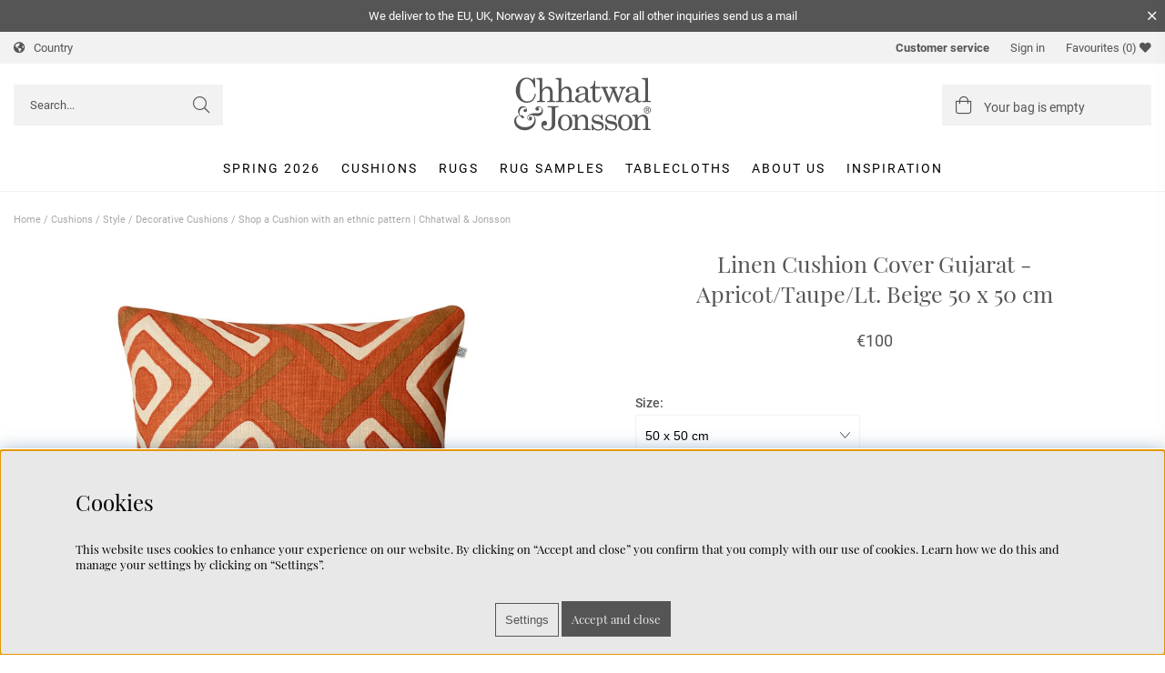

--- FILE ---
content_type: text/html; charset=ISO-8859-1
request_url: https://chhatwal-jonsson.com/en/gujarat-apricot-taupe-lt-beige
body_size: 32299
content:
<!DOCTYPE html>
<html lang='EN'>
<head>
<script type="text/javascript"> var cm_active_categories = [1,2,3]; var cm_preactive_categories = []; var blocked_nodes = {}; var observer = new MutationObserver(function (mutations) { for(var i = 0; i < mutations.length; i++) { var _ref = mutations[i]; var addedNodes = _ref.addedNodes; for(var j = 0; j < addedNodes.length; j++) { var node = addedNodes[j]; if (node.nodeType === 1) { var src = node.src || ''; var type = node.type; var consent_type = ''; if (typeof node.attributes.consent_type !== 'undefined' && typeof node.attributes.consent_type.value !== 'undefined') consent_type = node.attributes.consent_type.value; if (blocked_content_type(consent_type)) { if (typeof blocked_nodes[consent_type] === 'undefined') blocked_nodes[consent_type] = []; var clone; if (node.tagName === 'SCRIPT') { clone = node.cloneNode(true); } else { clone = node; } clone.air_prev = node.previousElementSibling; clone.air_next = node.nextElementSibling; clone.air_parent = node.parentElement; blocked_nodes[consent_type].push(clone); if (node.tagName === 'SCRIPT') node.type = 'javascript/blocked'; node.parentElement.removeChild(node); var beforeScriptExecuteListener = function beforeScriptExecuteListener(event) { event.preventDefault(); }; node.addEventListener('beforescriptexecute', beforeScriptExecuteListener); } else { log_node(node, consent_type); } } } } }); observer.observe(document.documentElement, { childList: true, subtree: true }); var blocked_content_type = function blocked_content_type(consent_type) { var blocked = 0; if ((typeof(cm_active_categories) == "undefined" || cm_active_categories.includes(parseInt(consent_type))) && consent_type && !check_consent(consent_type, "") && consent_type > 1) blocked = 1; return blocked; }; var external_nodes = []; var internal_nodes = []; var inline_nodes = []; var log_node = function log_node(node, consent_type) { if (node.tagName === 'SCRIPT') { if (node.src && (node.src.indexOf(window.location.host) <= -1 || node.src.indexOf(window.location.host) > 10)) { external_nodes.push(node.src); } else if (node.src) { internal_nodes.push(node.src); } else { inline_nodes.push(node.innerHTML); } } }; document.addEventListener("DOMContentLoaded", function() { if (document.querySelector('#cookie_consent')) { init_cookie_consent(); } }); var init_cookie_consent = function init_cookie_consent(force) { var cookie_consent = get_cookie_consent("air_cookie_consent") || ""; var all_signed = 0; var consents = []; if (cookie_consent) { all_signed = 1; consents = JSON.parse(cookie_consent); var elements = document.querySelectorAll('#cookie_consent_manager input[type=checkbox]'); for (let element of elements) { if (typeof(consents[element.value]) == "undefined") all_signed = 0; } } else { var elements = document.querySelectorAll('#cookie_consent_manager input[type=checkbox][prechecked=true]'); for (let element of elements) { element.checked = true; } } if (!all_signed || force) { document.getElementById('cookie_consent').style.display = 'block'; var elements = document.querySelectorAll('#cookie_consent_manager input[type=checkbox]'); for (let element of elements) { if (consents[element.value]) element.checked = consents[element.value]; } init_acm_click_events(); } }; var init_acm_click_events = function() { document.getElementById("cookie_consent_manage").addEventListener("click", function () { let cookie_consent_manager = document.getElementById('cookie_consent_manager'); if (cookie_consent_manager) cookie_consent_manager.style.display = 'block'; let cookie_consent = document.getElementById('cookie_consent'); if (cookie_consent) cookie_consent.classList.add('managing'); document.querySelectorAll(".dimmer2").forEach(item => { item.addEventListener('click', event => { item.classList.add('active') }) }); }); document.getElementById("cookie_consent_manage_rec").addEventListener("click", function () { var elements = document.querySelectorAll('#cookie_consent_manager input[type=checkbox]'); for (let element of elements) { element.checked = true; } document.getElementById("cookie_consent_manager_confirm").dispatchEvent(new Event("click")); }); let cookie_consent_manager_accept = document.getElementById("cookie_consent_manager_accept"); if (cookie_consent_manager_accept) { cookie_consent_manager_accept.addEventListener("click", function () { cm_action(true); }); } document.getElementById("cookie_consent_manager_confirm").addEventListener("click", function () { cm_action(); }); document.querySelectorAll(".cookie_consent_manager_accept_req").forEach(item => { item.addEventListener('click', event => { cm_action(false); }) }); }; var cm_action = function(consent){ let cookie_consent = document.getElementById('cookie_consent'); if (cookie_consent) cookie_consent.style.display = 'none'; let cookie_consent_manager = document.getElementById('cookie_consent_manager'); if (cookie_consent_manager) cookie_consent_manager.style.display = 'none'; document.querySelectorAll(".dimmer2").forEach(item => { item.addEventListener('click', event => { item.classList.remove('active') }) }); var consents = {}; var elements = document.querySelectorAll('#cookie_consent_manager input[type=checkbox]'); for (let element of elements) { consents[element.value] = typeof(consent) !== "undefined" ? consent : element.checked; } consents[1] = true; var cookie_consents = JSON.stringify(consents); set_cookie_consent(cookie_consents); consent_action(cookie_consents); window.dispatchEvent(new Event("acm_change")); }; var set_cookie_consent = function set_cookie_consent(value) { var exdate = new Date(); exdate.setDate(exdate.getDate() + 30); document.cookie = "air_cookie_consent" + "=" + value + "; expires= " + exdate.toUTCString() + "; path=/" + (location.protocol === "https:" ? "; secure" : ""); }; var get_cookie_consent = function get_cookie_consent(name) { var nameEQ = name + "="; var ca = document.cookie.split('; '); for (let c of ca) { if (c.indexOf(nameEQ) === 0) return c.substring(nameEQ.length, c.length); } return null; }; var consent_action = function consent_action(cookie_consent) { var consent_data = JSON.parse(cookie_consent); for(var category_id in consent_data) { if (consent_data[category_id]) { approve_category(category_id); } } }; var approve_category = function(category_id) { if (typeof blocked_nodes[category_id] !== 'undefined') { for (let node of blocked_nodes[category_id]) { if (node.type == "text/javascript") { var script = document.createElement("script"); script.type = "text/javascript"; if (node.src) { script.src = node.src; } else if (node.innerHTML) { script.innerHTML = node.innerHTML; } document.getElementsByTagName("head")[0].appendChild(script); } else if (node.air_prev && node.air_parent) { cm_insertAfter(node, node.air_prev, node.air_parent); } else if (node.air_next && node.air_parent) { node.air_parent.insertBefore(node, node.air_next); } else if (node.air_parent) { node.air_parent.append(node); } } delete blocked_nodes[category_id]; } }; function cm_insertAfter(newNode, existingNode, parent) { parent.insertBefore(newNode, existingNode.nextSibling); } var check_consent = function check_consent(type, cookie_consent) { if (!type) return false; if (!cookie_consent) cookie_consent = get_cookie_consent("air_cookie_consent"); if (!cookie_consent) return (typeof(cm_preactive_categories) == "undefined" || cm_preactive_categories.includes(parseInt(type))); var consents = JSON.parse(cookie_consent); if (typeof(consents[type]) === 'undefined') return false; return consents[type]; }; </script>
<!-- Facebook Pixel Code -->
<script consent_type="3">
  !function(f,b,e,v,n,t,s)
  {if(f.fbq)return;n=f.fbq=function(){n.callMethod?
  n.callMethod.apply(n,arguments):n.queue.push(arguments)};
  if(!f._fbq)f._fbq=n;n.push=n;n.loaded=!0;n.version='2.0';
  n.queue=[];t=b.createElement(e);t.async=!0;
  t.src=v;s=b.getElementsByTagName(e)[0];
  s.parentNode.insertBefore(t,s)}(window, document,'script',
  'https://connect.facebook.net/en_US/fbevents.js');
  fbq('init', '271831067151019');
</script>
<noscript consent_type="3"><img height="1" width="1" style="display:none"
  src="https://www.facebook.com/tr?id=271831067151019&ev=PageView&noscript=1"
 consent_type="3"/></noscript>
<!-- End Facebook Pixel Code --><meta name="facebook-domain-verification" content="bbak1zaov8idhgf539b6yq2m50iyes" /><script async src="https://www.googletagmanager.com/gtag/js?id=AW-831761833"></script>
<script>
window.dataLayer = window.dataLayer || [];
function gtag(){dataLayer.push(arguments);}
gtag('js', new Date());

gtag('config', 'AW-831761833');
</script><script async src="https://www.googletagmanager.com/gtag/js?id=G-3R8FVF9SGX"></script>
<script>
  window.dataLayer = window.dataLayer || [];
  function gtag(){dataLayer.push(arguments);}
 if (document.cookie.split(';').find(cookie => cookie.includes('air_cookie_consent'))) {
    gtag(
 "consent",
  "default", {
        "ad_storage": check_consent("3") ? "granted" : "denied",
  "analytics_storage": check_consent("2") ? "granted" : "denied",
  "ad_user_data": check_consent("3") ? "granted" : "denied",
  "ad_personalization": check_consent("2") ? "granted" : "denied",
    }); 
 }
else {
  gtag("consent", "default", { 
      "ad_storage":  "denied",
      "analytics_storage": "denied",
      "ad_user_data": "denied",
      "ad_personalization": "denied",
    });
}
 gtag('js', new Date());

 var event_id = Math.random().toString(36).substring(2, 15);

 gtag('config', 'G-3R8FVF9SGX', {
  send_page_view: false
});
gtag('set', 'user_properties',{
  'user_domain': 'https://chhatwal-jonsson.com',
  'user_logged_in': 'false',
  'user_pricelist': '1',

});

gtag('event', 'page_view',{
 event_id: event_id,
       send_to: "G-3R8FVF9SGX"
});

</script>


<title>Shop a Cushion with an ethnic pattern | Chhatwal & Jonsson</title>
<meta http-equiv="Content-Type" content="text/html; charset=iso-8859-1">
<meta name="description" content="Embroidered linen cushion Gujarat has an ethnic pattern that is hand printed and then embroidered on linen. Available in two colour combinations.">
<meta name="keywords" content="gujarat, apricot/taupe/lt., beige, |, chhatwal, &, jonsson">
<meta name="robots" content="INDEX, FOLLOW">
<meta name="revisit-after" content="14 days">
<meta name="distribution" content="global">
<meta http-equiv="expires" content="0">

<meta name="p:domain_verify" content="529ac1868e393e94d352eb0cbdc68165"/>

<link rel="apple-touch-icon" sizes="114x114" href="/apple-touch-icon.png">
<link rel="icon" type="image/png" sizes="32x32" href="/favicon-32x32.png">
<link rel="icon" type="image/png" sizes="16x16" href="/favicon-16x16.png">
<link rel="manifest" href="/site.webmanifest">
<link rel="mask-icon" href="/safari-pinned-tab.svg" color="#5bbad5">
<meta name="msapplication-TileColor" content="#da532c">
<meta name="theme-color" content="#ffffff">

<!-- disables Compatibility view IE -->
<meta http-equiv="X-UA-Compatible" content="IE=9; IE=8; IE=7; IE=EDGE" />

<!-- Responsive and mobile friendly stuff -->
<meta name="HandheldFriendly" content="True">
<meta name="viewport" content="initial-scale=1.0, maximum-scale=5.0, width=device-width">
<meta name="apple-mobile-web-app-capable" content="yes"/>
  
<link rel="canonical" href="https://chhatwal-jonsson.com/en/gujarat-apricot-taupe-lt-beige" />
<meta property="og:description" content="Linen cushion cover Gujarat Apricot/Taupe/Lt. Beige 50 x 50 cm. The linen is woven in a small cottag..."/>
<meta property="og:title" content="Gujarat - Apricot/Taupe/Lt. Beige"/>
<meta property="og:url" content="https://chhatwal-jonsson.com/en/gujarat-apricot-taupe-lt-beige"/>
<meta property="og:image:width" content="200" />
<meta property="og:image:height" content="200" />
<meta property="og:image" content="https://chhatwal-jonsson.com/bilder/artiklar/ZCC630161-18B.jpg?m=1628084603"/>


<style type="text/css">	.loading #loading-overlay {display:block; width:100%; height:100%; position:fixed; background:#fff; z-index:4;}@keyframes air-loading {0% {-webkit-transform:rotate(0deg); transform:rotate(0deg);} 100% {-webkit-transform:rotate(360deg); transform:rotate(360deg);}}@-webkit-keyframes air-loading {0% { -webkit-transform:rotate(0deg); transform:rotate(0deg);} 100% {-webkit-transform:rotate(360deg); transform:rotate(360deg);}}.air-loading div, .air-loading div:after {width:70px; height:70px; border:5px solid #aaa; border-top-color:transparent; border-radius:50%; margin:0 auto;}.air-loading div {-webkit-animation:air-loading 1s linear infinite; animation:air-loading 1s linear infinite;}.air-loading div:after {-webkit-transform:rotate(90deg); transform:rotate(90deg);}.loading-overlay-wrapper{text-align: center;}#loading-overlay img{max-width: 70%; margin:0 auto;}</style>



<script src="/themes/master/design/script/air-main-min-header.js?5" ></script>


<script type="text/javascript">
(function(i,s,o,g,r,a,m){i['GoogleAnalyticsObject']=r;i[r]=i[r]||function(){ (i[r].q=i[r].q||[]).push(arguments)},i[r].l=1*new Date();a=s.createElement(o), m=s.getElementsByTagName(o)[0];a.async=1;a.src=g;m.parentNode.insertBefore(a,m) })(window,document,'script','https://www.google-analytics.com/analytics.js','ga');
ga('create', 'UA-129720936-2');
ga('require', 'ecommerce', 'ecommerce.js');
ga('set', 'anonymizeIp', true);
ga('send', 'pageview');
</script>

<link rel="alternate" hreflang="sv" href="https://chhatwal-jonsson.se/sv/gujarat-apricot-taupe-lt-beige">
<link rel="alternate" hreflang="en" href="https://chhatwal-jonsson.com/en/gujarat-apricot-taupe-lt-beige">

</head>
<body class='loading snackbar-active Kund1' 
id='sprakEN'>


<div id="bodywrapper" class="flex flex-wrap  white-bg">
	<div id="loading-overlay" style="background: #fff;position: fixed; top: 0;bottom: 0; right: 0;left: 0; z-index: 10;">
		<div class="loading-overlay-wrapper" style="-webkit-transform:translate(-50%, -50%); -ms-transform:translate(-50%, -50%); -o-transform:translate(-50%, -50%); -moz-transform:translate(-50%, -50%); transform:translate(-50%, -50%);width: 380px;max-width: 100%; position: fixed; top: 50%;left: 50%;background: #fff;">
    		<img src="/themes/master/design/bilder/chhatwal_logo.svg" alt="Chhatwal-jonsson logo" title="Chhatwal-jonsson">
  			<div style="width:100%; height:100%; margin-top:30px;" class="air-loading"><div></div></div>
  		</div>
	</div>
	<div class="upper">
		<header id="header" class="header-wrapper">	<div class="toplist-wrapper">		<div id="custom-snackbar" class="snackbar-animated"><input type="checkbox" class="snackbar-checkbox" style="opacity:0;"><div class="snackbar snackbar-close">We deliver to the EU, UK, Norway &amp; Switzerland. For all other inquiries send us a mail</div></div>  		 <div class="toplist" style="display: none;">			<div class="p15">				<div class="row row-middle">					<div class="col-l-4 country">						<span>Country</span>						<!-- FRAS country_0005 -->					</div>					<div class="col-l-4 t-a">						<div class=""></div>					</div>					<div class="col-l-4 inlogWrapper">						<div class="t-r">							<div class="kundservice-wrap">								<a href="https://chhatwal-jonsson.com/en/customer-service">Customer service</a>							</div>																													<div class="inloggning ejinlogg">Sign in</div>														 <div class="Onskelista_count"><a href="/shop?funk=Onskelista">Favourites <span class="plupp"><span class="pluppText">(0)</span> <i class="fa fa-heart"></i></span></a></div>						</div>					</div>				</div>			</div>		</div>	</div>	<div class="header">		<section class="no-margins-d">			<div class="flex row-middle">				<div class="mobilenav-icon"></div>				<div class="sokrutan" style="display: none;"><form action="/cgi-bin/ibutik/AIR_ibutik.fcgi" method="post" name="LSS_Sok" id="LSS_Sok_Form" autocomplete="off"> <input type="hidden" value="gor_sokning" name="funk"> <input type="hidden" value="N" name="AvanceradSokning"> <input type="hidden" value="" name="artnr" id="artnr"> <input type="hidden" value="" name="varum" id="varum"> <input type="hidden" value="" name="artgrp" id="artgrp"> <input type="hidden" value="EN" name="Sprak_Suffix" id="Sprak_Suffix"> <div class="LSS_Container"> <div class="LSS_Input" role="search"> <input type="text" aria-label="Search" name="term" id="sokterm" class="Sokfalt" placeholder="Search..."> <label for="sokterm" id="lblTerm"> Search... </label> </div> <input type="submit" value="Search" id="Sokknapp" class="Sokknapp"> </div> </form>


<div id="LSS_Result" style="display:none;"></div></div>			    <div class="logo"><a href="/"><img src="/themes/master/design/bilder/chhatwal_logotyp.svg" alt="Chhatwal-jonsson" title="Chhatwal-jonsson" height="60"></a></div>				<div class="soktoggle" style="display: none;"></div>				<div id="kundvagn">					<div class="Cart">						<div class="Varukorg">							<span class="AIRvarukorg-Arrow"></span>							<span class="AIRvarukorg-Qty"></span>							<span class="AIRvarukorg-Sum"></span>							<span class="EmptyCO">								<span class="desktop">Your bag is empty</span>								<span class="mobile">0</span>							</span>						</div>					</div>		    	</div>			</div>		</div>	</section>	<div class="navlist">		<section class="no-margins-d section">				<nav class="prodmeny nav group">		        <ul class="niva1"> <li> <a href="/en/spring-summer-2026" title="Spring 2026">Spring 2026</a> </li> <li class="active-parent"> <a href="/en/cushions" title="Cushions">Cushions</a> <i class="arrow-down"></i> <div class="full-width"> <div class="wrapper__menu"> <ul class="child-ul niva2"> <li> <a href="/en/cushions/cushion-covers/linen-cushion-covers" title="Linen cushion covers">Linen cushion covers</a> </li> <li> <a href="/en/cushions/velvet-cushion-covers" title="Velvet cushion covers">Velvet cushion covers</a> </li> <li> <a href="/en/cushions/style-cushions/boucle" title="Bouclé cushion covers">Bouclé cushion covers</a> </li> <li> <a href="/en/cushions/indoor-outdoor-cushions" title="Outdoor Cushions">Outdoor Cushions</a> </li> <li> <a href="/en/cushions/colours" title="Colour">Colour</a> <i class="arrow-down"></i> <ul class="child-ul niva3"> <li> <a href="/en/cushions/colours/beige-cushions" title="Beige">Beige</a> </li> <li> <a href="/en/cushions/colours/blue-cushions" title="Blue">Blue</a> </li> <li> <a href="/en/cushions/colours/green-cushions" title="Green">Green</a> </li> <li> <a href="/en/cushions/colours/white-cushions" title="White">White</a> </li> <li> <a href="/en/cushions/colours/grey-cushions" title="Grey">Grey</a> </li> <li> <a href="/en/cushions/colours/orange-cushions" title="Orange">Orange</a> </li> <li> <a href="/en/cushions/colours/yellow-cushions" title="Yellow">Yellow</a> </li> <li> <a href="/en/cushions/colours/pink-cushions" title="Pink">Pink</a> </li> <li> <a href="/en/cushions/colours/brown-cushions" title="Brown">Brown</a> </li> <li> <a href="/en/cushions/colours/red-cushions" title="Red">Red</a> </li> </ul> </li> <li class="active-parent"> <a href="/en/cushions/style-cushions" title="Style">Style</a> <i class="arrow-down"></i> <ul class="child-ul niva3"> <li> <a href="/en/cushions/style-2/plain" title="Plain">Plain</a> </li> <li> <a href="/en/cushions/style-cushions/patterned" title="Patterned">Patterned</a> </li> <li> <a href="/en/cushions/style-2/art-deco" title="Art Deco">Art Deco</a> </li> <li> <a href="/en/cushions/style-2/ethnic" title="Ethnic">Ethnic</a> </li> <li> <a href="/en/cushions/style-cushions/big-pillows" title="Big Cushions">Big Cushions</a> </li> <li> <a href="/en/cushions/style-2/floral-cushions" title="Floral Cushions">Floral Cushions</a> </li> <li> <a href="/en/cushions/style-cushions/embroidered-cushion-covers" title="Embroidered">Embroidered</a> </li> <li class="active"> <a href="/en/cushions/style-cushions/decorative-pillows" title="Decorative Cushions">Decorative Cushions</a> </li> <li> <a href="/en/cushions/style-cushions/christmas-cushions" title="Christmas Cushions">Christmas Cushions</a> </li> </ul> </li> <li> <a href="/en/cushions/sizes-cushions" title="Size">Size</a> <i class="arrow-down"></i> <ul class="child-ul niva3"> <li> <a href="/en/cushions/sizes-cushions/cushion-covers-40-x-60-cm" title="Cushion Covers 40x60 cm">Cushion Covers 40x60 cm</a> </li> <li> <a href="/en/cushions/sizes-cushions/cushion-covers-50-x-50-cm" title="Cushion Covers 50x50 cm">Cushion Covers 50x50 cm</a> </li> <li> <a href="/en/cushions/sizes-cushions/cushion-covers-60-x-60-cm" title="Cushion Covers 60x60 cm">Cushion Covers 60x60 cm</a> </li> <li> <a href="/en/cushions/sizes-cushions/rectangular-cushions" title="Rectangular Cushions">Rectangular Cushions</a> </li> <li> <a href="/en/cushions/sizes-cushions/square-cushions" title="Square Cushions">Square Cushions</a> </li> </ul> </li> <li> <a href="/en/cushions/room-cushions" title="Room">Room</a> <i class="arrow-down"></i> <ul class="child-ul niva3"> <li> <a href="/en/cushions/room-cushions/living-room-cushions" title="Living Room">Living Room</a> </li> <li> <a href="/en/cushions/room-cushions/bedroom-cushions" title="Bedroom">Bedroom</a> </li> <li> <a href="/en/cushions/room-cushions/outdoor" title="Outdoor">Outdoor</a> </li> <li> <a href="/en/cushions/room-cushions/childrens-room" title="Childrens Room">Childrens Room</a> </li> </ul> </li> </ul> <div class="menu-right-content"><img src="/dokument/bibliotek/Image/Kategoribilder/cushion-pile2.jpg" width="667" height="535" alt="" /></div> </div> </div> </li> <li> <a href="/en/rugs" title="Rugs">Rugs</a> <i class="arrow-down"></i> <div class="full-width"> <div class="wrapper__menu"> <ul class="child-ul niva2"> <li> <a href="/en/rugs/material" title="Material">Material</a> <i class="arrow-down"></i> <ul class="child-ul niva3"> <li> <a href="/en/rugs/material/wool-rugs" title="Wool Rugs">Wool Rugs</a> </li> </ul> </li> <li> <a href="/en/rugs/room" title="Room">Room</a> <i class="arrow-down"></i> <ul class="child-ul niva3"> <li> <a href="/en/rugs/room/living-room" title="Living Room">Living Room</a> </li> <li> <a href="/en/rugs/room/bedroom" title="Bedroom">Bedroom</a> </li> <li> <a href="/en/rugs/room/entryway" title="Entryway">Entryway</a> </li> <li> <a href="/en/rugs/room/dining-room" title="Dining Room">Dining Room</a> </li> <li> <a href="/en/rugs/room/kitchen" title="Kitchen">Kitchen</a> </li> <li> <a href="/en/rugs/room/patio" title="Patio">Patio</a> </li> <li> <a href="/en/rugs/room/childrens-room-2" title="Childrens Room">Childrens Room</a> </li> <li> <a href="/en/rugs/room/home-office" title="Home Office">Home Office</a> </li> </ul> </li> <li> <a href="/en/rugs/style" title="Style">Style</a> <i class="arrow-down"></i> <ul class="child-ul niva3"> <li> <a href="/en/rugs/style/bohemian-rugs" title="Bohemian Rugs">Bohemian Rugs</a> </li> <li> <a href="/en/rugs/style/contemporary-rugs" title="Contemporary Rugs">Contemporary Rugs</a> </li> <li> <a href="/en/rugs/style/patterned-rugs" title="Patterned rugs">Patterned rugs</a> </li> <li> <a href="/en/rugs/solid-rugs" title="Plain Rugs">Plain Rugs</a> </li> <li> <a href="/en/rugs/style/shaggy-pile-rugs" title="Shaggy rugs">Shaggy rugs</a> </li> <li> <a href="/en/rugs/style/flat-woven-dhurries" title="Flat woven Dhurries">Flat woven Dhurries</a> </li> <li> <a href="/en/rugs/style/runners" title="Runners">Runners</a> </li> </ul> </li> <li> <a href="/en/rugs/door-mats" title="Door mats">Door mats</a> </li> <li> <a href="/en/rugs/outdoor-rugs" title="Outdoor Rugs">Outdoor Rugs</a> </li> <li> <a href="/en/rugs/colour" title="Colour">Colour</a> <i class="arrow-down"></i> <ul class="child-ul niva3"> <li> <a href="/en/rugs/colour/beige" title="Beige">Beige</a> </li> <li> <a href="/en/rugs/colour/blue" title="Blue">Blue</a> </li> <li> <a href="/en/rugs/colour/green" title="Green">Green</a> </li> <li> <a href="/en/rugs/colour/grey" title="Grey">Grey</a> </li> <li> <a href="/en/rugs/colour/orange" title="Orange">Orange</a> </li> <li> <a href="/en/rugs/colour/white" title="White">White</a> </li> <li> <a href="/en/rugs/colour/yellow" title="Yellow">Yellow</a> </li> <li> <a href="/en/rugs/colour/brown" title="Brown">Brown</a> </li> <li> <a href="/en/rugs/colour/rust" title="Rust">Rust</a> </li> <li> <a href="/en/rugs/colour/red" title="Red">Red</a> </li> </ul> </li> <li> <a href="/en/rugs/size" title="Size">Size</a> <i class="arrow-down"></i> <ul class="child-ul niva3"> <li> <a href="/en/rugs/size/rugs-60-x-90-cm" title="Rugs 60x90 cm">Rugs 60x90 cm</a> </li> <li> <a href="/en/rugs/size/rugs-80-x-250-cm" title="Rugs 80x250 cm">Rugs 80x250 cm</a> </li> <li> <a href="/en/rugs/size/rugs-170-x-240-cm" title="Rugs 170x240 cm">Rugs 170x240 cm</a> </li> <li> <a href="/en/rugs/size/rugs-180-x-270-cm" title="Rugs 180x270 cm">Rugs 180x270 cm</a> </li> <li> <a href="/en/rugs/size/rugs-200-x-300-cm" title="Rugs 200x300 cm">Rugs 200x300 cm</a> </li> <li> <a href="/en/rugs/size/rugs-230-x-320-cm" title="Rugs 230x320 cm">Rugs 230x320 cm</a> </li> <li> <a href="/en/rugs/size/rugs-250-x-350-cm" title="Rugs 250x350 cm">Rugs 250x350 cm</a> </li> <li> <a href="/en/rugs/size/oversize" title="Oversize">Oversize</a> </li> </ul> </li> <li> <a href="/en/rugs/traceable-rugs" title="Traceable Rugs">Traceable Rugs</a> </li> </ul> <div class="menu-right-content"><img src="/dokument/bibliotek/Image/Kategoribilder/Una-Beige.jpg" width="918" height="667" alt="" /></div> </div> </div> </li> <li> <a href="/en/rug-samples" title="Rug Samples">Rug Samples</a> </li> <li> <a href="/en/tablecloths" title="Tablecloths">Tablecloths</a> </li> </ul>				<ul class="nav-menu kampanjmenu" style="display:none;"><li><a href="/shop?funk=steg_tva&extra=kampanj&Visn=Std">Kampanjer</a><i class="arrow-down"></i><ul class="child-ul"><li><!-- AIRBUTIK-Kampanjer --></li></ul></li></ul>		        


	
	

<ul class="niva1">
	
		
		

		<li>
			<a href="/en/about">About us</a>
			
			

		</li>
	
		
		

		<li>
			<a href="/en/inspiration">Inspiration</a>
			
			

		</li>
	
</ul>

		    </nav>		</section>	</div>	</header>
		<div class="wrapper">
			<section class="no-margins-d"><div class="breadcrumb col-l-12 mb15 mt15"><a href="https://chhatwal-jonsson.com" class="BreadCrumb">Home</a> / <a href="https://chhatwal-jonsson.com/en/cushions" class="BreadCrumb">Cushions</a> / <a href="https://chhatwal-jonsson.com/en/cushions/style-cushions" class="BreadCrumb">Style</a> / <a href="https://chhatwal-jonsson.com/en/cushions/style-cushions/decorative-pillows" class="BreadCrumbActive">Decorative Cushions</a> / <span class="BreadCrumbArticle">Shop a Cushion with an ethnic pattern | Chhatwal & Jonsson</span> </div></section>
		    <div id="main" class="group">

<script type="text/javascript" src="/includes/AIR_ibutik_Arbetsyta.js?1313211"></script>
<!-- Varukorgstyp=0 -->

<link rel="image_src" href="/bilder/artiklar/liten/ZCC630161-18B_S.jpg" />
<section class="mb30 minMaxwidth">
	<div id="Faktablad" class="row">
		<div id="Bildkolumn" class="col-l-6">
	        <figure class="ProduktBild"> 
				<div class="ikoner">
					<div id="IkonKampanjFaltEN"></div>
					<span class='ikon'></span>
				</div>
				<div class="eko"></div>
				



<script> const air_imagegallery_settings = { thumbnails_orientation: 'horizontal', /**/ thumbnails_threshold: 10, /**/ scroll_tolerance: 50 /**/ } </script> <style> /* set container ratio based on images ratio */ .image-gallery__outer-container { --ratio-as-percent: 100%; /* calc the images (height / width) * 100 */ } </style> <style> /* fa - play icon */ .fa-play-circle:before { content: '\f144'; } /* main stuff */ #Faktablad .row { box-sizing: border-box; margin: 0; display: -webkit-flex; display: -ms-flexbox; display: flex; flex: 0 1 auto; flex-direction: row; flex-wrap: wrap; margin-left: -1rem; margin-right: -1rem; } #Faktablad .col-xs-12 { box-sizing: border-box; flex-basis: 100%; max-width: 100%; padding-left: 1rem; padding-right: 1rem; } .visually-hidden { all: unset; } .image-gallery__outer-container img { display: block; } /* carousel */ .image-gallery__container { display: flex; -ms-overflow-style: none; overflow: -moz-scrollbars-none; scrollbar-width: none; /* Firefox 64 */ padding: 0; margin: 0; width: 100%; height: 100%; } /* carousel */ .image-gallery__container.carousel, [zoom-open="true"] .image-gallery__container.grid /* zoom always displays as carousel */ { scroll-snap-type: x mandatory; /*scroll-behavior: smooth;*/ -webkit-overflow-scrolling: touch; overflow-x: scroll; } .image-gallery__container .image-gallery__item { cursor: zoom-in; position: relative; min-width: 100%; max-width: 100%; text-align: center; padding-bottom: var(--ratio-as-percent); list-style: none; } .image-gallery__container.carousel .image-gallery__item, [zoom-open="true"] .image-gallery__container.grid .image-gallery__item /* zoom always displays as carousel */ { min-height: 100%; max-height: 100%; scroll-snap-align: center; scroll-snap-stop: always; } .image-gallery__container .image-gallery__item:first-of-type { /* Allow users to fully scroll to the start */ scroll-snap-align: start; } .image-gallery__container .image-gallery__item:last-of-type { /* Allow users to fully scroll to the end */ scroll-snap-align: end; } /* grid - experimental */ [zoom-open="false"] .image-gallery__container.grid { flex-wrap: wrap; } [zoom-open="false"] .image-gallery__container.grid .image-gallery__item { min-width: 50%; max-width: 50%; } /* reset button styles - a11y */ .image-gallery__item button { background: none; padding: 0; cursor: zoom-in; position: relative; min-width: 100%; max-width: 100%; min-height: 100%; max-height: 100%; text-align: center; border: none; } button.image-gallery__thumbnail { background: none; padding: 0; border: none; } .image-gallery__item button:hover, button.image-gallery__thumbnail:hover { filter: none; } .image-gallery__container .image-gallery__item button, .image-gallery__container .image-gallery__item img, .image-gallery__container .image-gallery__item figure, .image-gallery__container .image-gallery__item iframe { width: 100%; max-width: 100%; max-height: 100%; position: absolute; left: 0; right: 0; bottom: 0; top: 0; margin: auto; object-fit: contain; overflow-y: hidden; } .image-gallery__container .image-gallery__item iframe { width: 100%; height: 100%; } /* navigation and controls */ .image-gallery__counter.dots { position: absolute; left: 0; bottom: var(--gutter); width: 100%; display: flex; justify-content: center; z-index: 3; margin-top: 0.5rem; } .image-gallery__counter--dot { width: 8px; height: 8px; border-radius: 100%; display: block; margin: 3px; background: #000; opacity: 0.25; transition: 300ms ease opacity; } .image-gallery__counter--dot.active { opacity: 1; } .image-gallery__counter.numbers { font-weight: bold; text-align: left; margin-right: 10px; display: flex; } .image-gallery__counter.numbers .image-gallery__counter--number { display: none; } .image-gallery__counter.numbers .image-gallery__counter--number.active { display: inline; } .image-gallery__counter.numbers #image-gallery__counter--total { margin: 0; } .image-gallery__counter.numbers #image-gallery__counter--total:before { content: " / "; display: inline-block; } .image-gallery__navigation { transition: 300ms ease-in-out all; } .image-gallery__navigation:not(.inactive) { cursor: pointer; } .image-gallery__navigation.inactive { opacity: 0.25; } .image-gallery__navigation { position: absolute; top: 50%; transform: translateY(-50%); color: var(--base-color1); text-align: center; z-index: 2; font-size: 24px; } body[image-gallery__zoom--open] .image-gallery__navigation--previous { left: 1rem; } .image-gallery__navigation--previous { left: -1rem; } body[image-gallery__zoom--open] .image-gallery__navigation--next { right: 1rem; } .image-gallery__navigation--next { right: -1rem; } @media only screen and (max-width: 865px) { .image-gallery__navigation--next { right: 1rem; } .image-gallery__navigation--previous { left: 1rem; } } /* hover */ .image-gallery__navigation-wrapper.hover .image-gallery__navigation { opacity: 0; } .image-gallery__container:hover ~ .image-gallery__controls .image-gallery__navigation-wrapper.hover .image-gallery__navigation:not(.inactive), .image-gallery__controls:hover .image-gallery__navigation-wrapper.hover .image-gallery__navigation:not(.inactive), body:not(.using-mouse) .image-gallery:focus-within .image-gallery__navigation-wrapper.hover .image-gallery__navigation:not(.inactive) { opacity: 1; } /* expanded view */ body[image-gallery__zoom--open] { max-width: 100%; max-height: 100%; position: fixed; } body[image-gallery__zoom--open] #header { z-index: 0; } .image-gallery[zoom-open="true"] .image-gallery__container { z-index: 1000000; position: fixed; width: 100%; height: 100%; top: 0; left: 0; overflow-y: hidden; } .image-gallery[zoom-open="true"] .image-gallery__container .image-gallery__item { padding-bottom: 0; } .image-gallery[zoom-open="true"] .image-gallery__overlay { position: fixed; background: #fff; width: 100%; height: 100%; top: 0; bottom: 0; left: 0; right: 0; z-index: 10000; } .image-gallery[zoom-open="true"] .image-gallery__container .image-gallery__item, .image-gallery[zoom-open="true"] .image-gallery__container button { cursor: initial; } .image-gallery[zoom-open="true"] .image-gallery__container .image-gallery__item button, .image-gallery[zoom-open="true"] .image-gallery__container .image-gallery__item img, .image-gallery[zoom-open="true"] .image-gallery__container .image-gallery__item figure, .image-gallery[zoom-open="true"] .image-gallery__container .image-gallery__item iframe { object-fit: contain; } /* controls */ /* item focus */ /* body:not(.using-mouse) .image-gallery .image-gallery__item button:focus:after, body:not(.using-mouse) .image-gallery button.image-gallery__thumbnail:focus:after { content: ''; width: 100%; height: 100%; position: absolute; top: 0; left: 0; box-shadow: inset 0px 0px 0 2px #410080, inset 0px 0px 0 5px #80006a47; } */ body:not(.using-mouse) .image-gallery .image-gallery__item button:focus, body:not(.using-mouse) .image-gallery button.image-gallery__thumbnail:focus { box-shadow: none!important; } /* close */ .image-gallery[zoom-open="false"] .image-gallery__close { display: none; } /* counter - numbers only visible in expanded view */ .image-gallery[zoom-open="false"] .image-gallery__counter.numbers { display: none; } .image-gallery[zoom-open="true"] .image-gallery__controls { display: -webkit-box; display: -moz-box; display: -moz-box; display: -ms-flexbox; display: -webkit-flex; display: flex; position: fixed; top: 0; left: 0; z-index: 1000000; padding: 20px; width: 100%; background: rgb(255 255 255 / 70%); } .image-gallery[zoom-open="true"] .image-gallery__controls .image-gallery__navigation-wrapper { position: fixed; top: 50%; left: 0; right: 0; width: 100%; } .image-gallery[zoom-open="true"] .image-gallery__close { z-index: 1000000; cursor: pointer; text-align: right; padding: 20px; position: fixed; right: 0; top: 0; width: auto; font-size: 28px; line-height: 28px; background: transparent; color: var(--base-color1); border: none; } /* dots in expanded view */ .image-gallery[zoom-open="true"] .image-gallery__counter.dots { position: fixed; } /* thumbnails */ .image-gallery__thumbnails-container { display: flex; justify-content: center; white-space: nowrap; overflow: auto; -webkit-overflow-scrolling: touch; -ms-overflow-style: none; scroll-behavior: smooth; padding: 0; gap: 10px; } .image-gallery__thumbnails-navigation { position: absolute; z-index: 1; opacity: 0.6; background: white; color: black; display: flex; align-items: center; justify-content: center; border-radius: 0; } .image-gallery__thumbnails-navigation { top: 50%; transform: translateY(-50%); height: calc(100% + 2px); width: auto; } .image-gallery__thumbnails-navigation--back { left: 0; } .image-gallery__thumbnails-navigation--forth { right: 0; } .image-gallery__thumbnails-navigation.inactive { opacity: 0.2; cursor: initial; display: none; } .image-gallery__thumbnails-navigation:hover { background: white; filter: none; } .image-gallery__thumbnail { cursor: pointer; opacity: 0.8; transition: 300ms ease opacity; flex-basis: 15%; min-width: 15%; text-align: center; position: relative; display: flex; align-items: center; justify-content: center; } .image-gallery__thumbnail.active { opacity: 1; } .image-gallery__thumbnail--media i { position: absolute; top: 50%; left: 50%; transform: translate(-50%, -50%); font-size: 50px; opacity: 0.75; } /* thumbnails orientation */ .image-gallery__thumbnails.horizontal { margin: 40px auto; } .image-gallery__outer-thumbnails--vertical { order: -1; } .image-gallery__thumbnails.vertical { height: 100%; } .image-gallery__thumbnails.vertical .image-gallery__thumbnails-container { flex-direction: column; position: absolute; max-height: 100%; } .image-gallery__thumbnails.vertical .image-gallery__thumbnails-navigation { height: auto; width: 100%; top:initial; transform: none; } .image-gallery__thumbnails.vertical .image-gallery__thumbnails-navigation--back { top: 0; } .image-gallery__thumbnails.vertical .image-gallery__thumbnails-navigation--forth { bottom: 0; } /* desktop */ @media only screen and (min-width: 768px) { .image-gallery[zoom-open="true"] .image-gallery__container { height: calc(95% - 60px); top: 60px; } } /* scrollbars */ .image-gallery__container::-webkit-scrollbar, .image-gallery__thumbnails-container::-webkit-scrollbar { display: none; } .image-gallery__thumbnails-container { scrollbar-width: none; /* Firefox 64 */ } </style> <script> /* Returns an array of image positions and their corresponding indexes within the image gallery */ function getImagePositions(imagegallery) { let imagePositions = []; imagegallery.querySelectorAll('.image-gallery__item').forEach(function(item) { imagePositions.push([item.offsetLeft, item.getAttribute("data-index")]); }); return imagePositions; } /* Scrolls the image gallery to a specific image position based on its index value */ function goTo(imagegallery, index){ let imagegallery_scrollable = imagegallery.querySelector(".image-gallery__container"); let imagePositions = getPositions(imagegallery); let goto_index = index; if(goto_index === undefined){ /* go to active */ goto_index = imagegallery.querySelector(".image-gallery__item.active").getAttribute("data-index"); } /* Sets the left CSS property of the gallery container's scrollable area to the appropriate pixel offset based on the target image index. * Delays the scroll action by 20 milliseconds to ensure that the DOM has updated before scrolling. */ setTimeout(function(){ imagePositions = getPositions(imagegallery); imagegallery_scrollable.scrollTo({ left: parseInt(imagePositions[goto_index][0]) }); },20) } /* Determines whether the image gallery is currently in "zoom" mode */ function zoomIsOpen() { return document.querySelector('body').hasAttribute('image-gallery__zoom--open'); } /* Sets the active index of an image gallery to a specified value */ function setActive(imagegallery, index){ return imagegallery.setAttribute("active-index",index); } /* Retrieves the index of the currently active image for the image gallery */ function getActive(imagegallery){ return imagegallery.getAttribute("active-index"); } /* Retrieves the stored positions of all images in the image gallery */ function getPositions(imagegallery){ return JSON.parse(imagegallery.getAttribute("img-positions")); } /* Watches for changes to the size of the image gallery and updates its new image positions accordingly */ let observeResize = new ResizeObserver( entries => { for (let entry of entries) { const cr = entry.contentRect; let imagePositions = JSON.stringify(getImagePositions(entry.target)); entry.target.setAttribute("img-positions",imagePositions); } }); /* Updates the active state of the image gallery */ function activeChanged(imagegallery, index){ /* Removes the active class from all elements with a data-index attribute in the imagegallery */ let index_items = imagegallery.querySelectorAll('[data-index]'); index_items.forEach(el => el.classList.remove('active')); /* Adds the active class to all elements with a data-index attribute matching the specified index */ let active_index_items = imagegallery.querySelectorAll('[data-index="'+index+'"]'); active_index_items.forEach(el => el.classList.add('active')); let active_item = imagegallery.querySelector('.image-gallery__item[data-index="'+index+'"]'); /* Removes attribute loading=lazy for Safari bug */ if(active_item.querySelector('img[loading]')){ active_item.querySelector('img').removeAttribute("loading"); } if(!document.querySelector("body").classList.contains("using-mouse") && imagegallery.contains(document.activeElement)){ if(!document.activeElement.getAttribute("data-type") == "thumbnail"){ active_item.querySelector("button").focus(); } /*active_item.querySelector("button").focus();*/ } /* Sets the aria-expanded attribute with that attribute in the imagegallery to false */ let expanded_arias = imagegallery.querySelectorAll('[aria-expanded]'); expanded_arias.forEach(el => el.setAttribute("aria-expanded", false)); if(zoomIsOpen()){ /* If zoom mode is currently open, set the aria-expanded attribute of the selected image to true */ active_item.querySelector('[aria-expanded]').setAttribute("aria-expanded", true); } } /* Determines whether a scrollable element has content that overflows beyond its visible area */ function isScrollable(el) { if(air_imagegallery_settings.thumbnails_orientation == "horizontal"){ return Math.round(el.scrollWidth) > Math.round(el.clientWidth); } else if(air_imagegallery_settings.thumbnails_orientation == "vertical") { return Math.round(el.scrollHeight) > Math.round(el.clientHeight); } } /* Determines whether a scrollable element has reached the end of its scroll range, within a specified threshold distance */ function endOfScroll(el) { if(air_imagegallery_settings.thumbnails_orientation == "horizontal"){ return Math.round(el.scrollLeft + el.clientWidth) >= Math.round(el.scrollWidth - air_imagegallery_settings.thumbnails_threshold); } else if(air_imagegallery_settings.thumbnails_orientation == "vertical") { return Math.round(el.scrollTop + el.clientHeight) >= Math.round(el.scrollHeight - air_imagegallery_settings.thumbnails_threshold); } } /* Determines whether a scrollable element has been scrolled past a specified threshold distance from its starting position */ function middleOfScroll(el) { if(air_imagegallery_settings.thumbnails_orientation == "horizontal"){ return el.scrollLeft >= air_imagegallery_settings.thumbnails_threshold; } else if(air_imagegallery_settings.thumbnails_orientation == "vertical") { return el.scrollTop >= air_imagegallery_settings.thumbnails_threshold; } } /* Changes the sizes attribute of an image element based on whether zoom mode is currently open or not */ function changeSizes(el){ if(zoomIsOpen()){ let oldAttrbute = el.getAttribute("sizes"); let newAttribute = el.getAttribute("sizes-zoom"); el.setAttribute("sizes-normal", oldAttrbute); el.setAttribute("sizes", newAttribute); } else { let oldAttrbute = el.getAttribute("sizes"); let newAttribute = el.getAttribute("sizes-normal"); el.setAttribute("sizes-zoom", oldAttrbute); el.setAttribute("sizes", newAttribute); } } /* Limits the frequency at which a function can be called */ let throttleFunc = function throttle(fn, wait) { let time = Date.now(); return function() { if ((time + wait - Date.now()) < 0) { fn(); time = Date.now(); } } }; /* scrollCallback will be used to attatch an event listener for scroll events in the image gallery but with limited frequency (throttled by throttleFunc). This way we can then later add and remove the event listener in different scenarios. */ let scrollCallback = throttleFunc(scrollFuncs, 100); /* Observes changes to attributes on the image gallery */ after_init = false; var observer = new MutationObserver(function(mutations) { mutations.forEach(function(mutation) { if (mutation.type === "attributes") { let imagegallery = mutation.target; let attrName = mutation.attributeName; let newValue = imagegallery.getAttribute(attrName); /* Zoom opened or closed */ if(attrName == "zoom-open"){ if(after_init){ /* Updates the sizes of all images in the gallery if zoom mode is open and this is not the initial setup of the gallery */ let images = imagegallery.querySelectorAll('.image-gallery__item img'); images.forEach(el => changeSizes(el)); } after_init = true; } /* Active index changed */ if(attrName == "active-index"){ activeChanged(imagegallery, newValue); } } }); }); /* Initializes the image gallery */ function initGallery(imagegallery){ /* Observe resize events on the image gallery */ observeResize.observe(imagegallery); /* Observe attribute changes on the image gallery */ observer.observe(imagegallery, { attributes: true, characterData: true, characterDataOldValue: true }); /* Set initial attributes for the image gallery */ let imagePositions = JSON.stringify(getImagePositions(imagegallery)); imagegallery.setAttribute("img-positions",imagePositions); imagegallery.setAttribute("thumbnails-orientation",air_imagegallery_settings.thumbnails_orientation); imagegallery.setAttribute("active-index",0); imagegallery.setAttribute("zoom-open","false"); /* Add event listener for scrolling in image gallery container */ imagegallery.querySelector('.image-gallery__container').addEventListener('scroll', scrollCallback, false); /* Add event listeners for controls (close button and arrows) */ imagegallery.querySelector('.image-gallery__close').addEventListener('click', closeZoom.bind(imagegallery), false); let prev_buttons = imagegallery.querySelectorAll('.image-gallery__navigation[data-direction="prev"]'); prev_buttons.forEach(el => el.addEventListener('click', goLeft.bind(imagegallery), false)); let next_buttons = imagegallery.querySelectorAll('.image-gallery__navigation[data-direction="next"]'); next_buttons.forEach(el => el.addEventListener('click', goRight.bind(imagegallery), false)); /* Add event listeners for thumbnail controls (thumbnails and thumbnail contatiner arrows) */ let thumbswrapper = imagegallery.querySelector('.image-gallery__thumbnails'); let thumbswrapper_scrollable = imagegallery.querySelector('.image-gallery__thumbnails-container'); thumbswrapper_scrollable.addEventListener('scroll', thumbsScroll, false); let thumbs_arrows = thumbswrapper.querySelectorAll('.image-gallery__thumbnails-navigation'); thumbs_arrows.forEach(el => el.addEventListener('click', thumbsArrow, false)); /* Initialize common event listeners */ initCommonEventlisteners(imagegallery); } /* Initializes common event listeners for the image gallery (that needs to be re-initialized after variation switch) */ function initCommonEventlisteners(imagegallery){ /* Add click event listener for opening zoom mode to each image */ let items = imagegallery.querySelectorAll('.image-gallery__item'); items.forEach(el => el.addEventListener('click', openZoom.bind(imagegallery, el))); /* Set up event listeners for thumbnail navigation */ let thumbswrapper = imagegallery.querySelector('.image-gallery__thumbnails'); let thumbswrapper_scrollable = imagegallery.querySelector('.image-gallery__thumbnails-container'); let thumbnails = imagegallery.querySelectorAll('.image-gallery__thumbnail'); thumbnails.forEach(el => el.addEventListener('click', thumbnailNavigation.bind(imagegallery, el), false)); /* Check if thumbswrapper_scrollable is scrollable and update navigation accordingly */ if(isScrollable(thumbswrapper_scrollable)){ thumbswrapper.querySelector(".image-gallery__thumbnails-navigation--forth").classList.remove("inactive"); } else { imagegallery.querySelector(".image-gallery__thumbnails-navigation--forth").classList.add("inactive"); } /* Add keydown event listeners fÃ¶r arrow keys and esc */ imagegallery.addEventListener("keydown", function(e) { if(["ArrowRight","ArrowLeft"].indexOf(e.code) > -1) { if (e.code === "ArrowLeft") { e.preventDefault(); goLeft(this); } else if (e.code === "ArrowRight") { e.preventDefault(); goRight(this); } } }, false); } /* Handles thumbnail navigation when a thumbnail is clicked */ function thumbnailNavigation(clicked_item){ let imagegallery = this; /* Get the index of the clicked thumbnail and navigate to that image */ let goto_index = parseInt(clicked_item.getAttribute("data-index")); goTo(imagegallery, goto_index); setActive(imagegallery, goto_index); } /* Handles thumbnail arrow button clicks for scrolling the thumbnail gallery */ function thumbsArrow(){ let thumbswrapper_scrollable = this.closest('.image-gallery__thumbnails').querySelector('.image-gallery__thumbnails-container'); let thumbs_size; let current_pos; let new_pos; /* Determine the size and current position of the thumbnail based on the thumbnail container's orientation */ if(air_imagegallery_settings.thumbnails_orientation == "horizontal"){ thumbs_size = parseInt(thumbswrapper_scrollable.querySelector(".image-gallery__thumbnail").clientWidth); current_pos = thumbswrapper_scrollable.scrollLeft; } else if(air_imagegallery_settings.thumbnails_orientation == "vertical"){ thumbs_size = parseInt(thumbswrapper_scrollable.querySelector(".image-gallery__thumbnail").clientWidth); current_pos = thumbswrapper_scrollable.scrollTop; } /* Calculate the new position based on the direction of the arrow button clicked */ if(this.getAttribute("data-direction") == "forth"){ new_pos = current_pos + thumbs_size; } else { new_pos = current_pos - thumbs_size; } /* Scroll the thumbnail gallery to the new position based on the thumbnail container's orientation */ if(air_imagegallery_settings.thumbnails_orientation == "horizontal"){ thumbswrapper_scrollable.scrollTo(new_pos, 0); } else if(air_imagegallery_settings.thumbnails_orientation == "vertical"){ thumbswrapper_scrollable.scrollTo(0, new_pos); } } /* Handles changes in the scroll position of the thumbnail container */ function thumbsScroll(){ let thumbswrapper = this.closest('.image-gallery__thumbnails'); let thumbs_arrow_back = thumbswrapper.querySelector(".image-gallery__thumbnails-navigation--back"); let thumbs_arrow_forth = thumbswrapper.querySelector(".image-gallery__thumbnails-navigation--forth"); /* Update the visibility of the arrow buttons based on the current scroll position */ if(endOfScroll(this)) { /* End of scroll */ thumbs_arrow_back.classList.remove("inactive"); thumbs_arrow_forth.classList.add("inactive"); } else if (middleOfScroll(this)) { /* Middle of scroll */ thumbs_arrow_back.classList.remove("inactive"); thumbs_arrow_forth.classList.remove("inactive"); } else { /* Beginning of scroll */ thumbs_arrow_back.classList.add("inactive"); thumbs_arrow_forth.classList.remove("inactive"); } } /* Delays the execution of a function by a given number of milliseconds. */ const delay = n => new Promise(r => setTimeout(r, n)); /* Navigates to the image to the left of the currently active image. */ async function goLeft(caller) { let imagegallery = caller; if(caller.type == "click"){ imagegallery = this; } let imagePositions = getPositions(imagegallery); let active_index = getActive(imagegallery); let goto_index = parseInt(active_index) - 1; if(imagePositions[goto_index] !== undefined){ /* Remove event listener on scroll to prevent setActive in scrollFuncs from firing */ let imagegallery_scrollable = imagegallery.querySelector('.image-gallery__container'); imagegallery_scrollable.removeEventListener('scroll', scrollCallback); /* Navigate to the previous index */ goTo(imagegallery, goto_index); setActive(imagegallery, goto_index); /* Add scroll event listener again after a short delay */ await delay(20); imagegallery_scrollable.addEventListener('scroll', scrollCallback, false); } } /* Navigates to the image to the right of the currently active image. */ async function goRight(caller) { let imagegallery = caller; if(caller.type == "click"){ imagegallery = this; } let imagePositions = getPositions(imagegallery); let active_index = getActive(imagegallery); let goto_index = parseInt(active_index) + 1; if(imagePositions[goto_index] !== undefined){ /* Remove event listener on scroll to prevent setActive in scrollFuncs from firing */ let imagegallery_scrollable = imagegallery.querySelector('.image-gallery__container'); imagegallery_scrollable.removeEventListener('scroll', scrollCallback); /* Navigate to the next index */ goTo(imagegallery, goto_index); setActive(imagegallery, goto_index); /* Add scroll event listener again after a short delay */ await delay(20); imagegallery_scrollable.addEventListener('scroll', scrollCallback, false); } } let scrollTolerance = air_imagegallery_settings.scroll_tolerance; /* The amount of pixels allowed for scroll position when determined with image is active */ let last_index = -1; /* Previously active index, initialized to -1 */ let first_index_count = 0; /* Last index value of all items, initialized to 0 */ /* Handles updating the active image and arrow button states based on the current scroll position */ function scrollFuncs(event) { /* Get the image gallery container and its child elements */ let imagegallery = document.querySelector('#image-gallery'); let imagegallery_scrollable = imagegallery.querySelector(".image-gallery__container"); let imagePositions = getPositions(imagegallery); /* Get the current scroll position and value of the last index */ let scroll_position = imagegallery_scrollable.scrollLeft; let last_index_count = imagegallery_scrollable.querySelectorAll(".image-gallery__item").length - 1; imagePositions.forEach(function(pos) { let this_index = parseInt(pos[1]); let this_position = parseInt(pos[0]); let next_index = parseInt(this_index + 1); let next_position; if(imagePositions[next_index] !== undefined){ next_position = imagePositions[next_index][0]; } else { next_position = this_position + scrollTolerance; } /* Determine if scroll position have changed enough, so that a new image is visible */ if((this_position - scrollTolerance) <= scroll_position && (next_position - scrollTolerance) > scroll_position || this_position === scroll_position){ if(last_index != this_index){ /* Set the new visible index as active */ setActive(imagegallery, this_index); /* Update arrow button states */ if(this_index == first_index_count){ let prev_buttons = imagegallery.querySelectorAll('.image-gallery__navigation[data-direction="prev"]'); prev_buttons.forEach(el => el.classList.add('inactive')); } else { let prev_buttons = imagegallery.querySelectorAll('.image-gallery__navigation[data-direction="prev"]'); prev_buttons.forEach(el => el.classList.remove('inactive')); } if(this_index == last_index_count){ let next_buttons = imagegallery.querySelectorAll('.image-gallery__navigation[data-direction="next"]'); next_buttons.forEach(el => el.classList.add('inactive')); } else { let next_buttons = imagegallery.querySelectorAll('.image-gallery__navigation[data-direction="next"]'); next_buttons.forEach(el => el.classList.remove('inactive')); } /* Update the "new previously" active index */ last_index = this_index; } } }); } /* Scalable settings - two strings containing viewport metadata that allows or disable user scaling on the page */ let scalable_no = "width=device-width, initial-scale=1.0, maximum-scale=1.0, user-scalable=no"; let scalable_yes = "width=device-width, initial-scale=1.0, maximum-scale=5.0, user-scalable=yes"; /* Opens the zoom view for the clicked image */ async function openZoom(clicked_item) { let imagegallery = clicked_item.closest(".image-gallery"); if(!zoomIsOpen()){ /* Set attributes and add tab trapping for accessibility purposes */ document.querySelector('body').setAttribute('image-gallery__zoom--open', true); imagegallery.setAttribute("zoom-open","true"); imagegallery.setAttribute("aria-modal","true"); /* Update viewport meta tag to disable scaling */ document.querySelector('meta[name="viewport"]').setAttribute("content", scalable_no); /* Remove event listener on scroll to prevent setActive in scrollFuncs from firing */ let imagegallery_scrollable = imagegallery.querySelector('.image-gallery__container'); imagegallery_scrollable.removeEventListener('scroll', scrollCallback); /* Go to the active index (since scroll positions have changed when upscaling) */ let active_index = clicked_item.closest(".image-gallery__item").getAttribute("data-index"); goTo(imagegallery, active_index); /* Add keydown event listeners fÃ¶r arrow keys and esc */ imagegallery.addEventListener("keydown", function(e) { if(["Escape","Tab"].indexOf(e.code) > -1) { if (e.code === "Escape" && zoomIsOpen()) { closeZoom(this); } else if (e.code === "Tab" && zoomIsOpen()) { if(document.activeElement == imagegallery.querySelector(".image-gallery__close") && !e.shiftKey){ e.preventDefault(); goTo(imagegallery, 0); imagegallery.querySelector("#image-gallery__item--main button").focus(); } if(document.activeElement.parentNode == imagegallery.querySelector("#image-gallery__item--main") && e.shiftKey){ e.preventDefault(); } } } }, false); /* Add event listener on scroll again after a slight delay */ await delay(20); imagegallery_scrollable.addEventListener('scroll', scrollCallback, false); } } /* Closes the zoom view */ async function closeZoom(caller) { let imagegallery = caller; if(caller.type == "click"){ imagegallery = this; } /* Remove event listener on scroll to prevent setActive in scrollFuncs from firing */ let imagegallery_scrollable = imagegallery.querySelector('.image-gallery__container'); imagegallery_scrollable.removeEventListener('scroll', scrollCallback); /* Go to the active index (since scroll positions have changed when upscaling) */ let active_index = imagegallery.querySelector('.image-gallery__item.active').getAttribute("data-index"); goTo(imagegallery, active_index); /* Set attributes and add remove trapping for accessibility purposes */ document.querySelector('body').removeAttribute('image-gallery__zoom--open'); imagegallery.setAttribute("zoom-open","false"); imagegallery.setAttribute("aria-modal","false"); /* Update viewport meta tag to enable scaling again */ document.querySelector('meta[name="viewport"]').setAttribute("content", scalable_yes); /* Add event listener on scroll again after a slight delay */ await delay(20); imagegallery_scrollable.addEventListener('scroll', scrollCallback, false); } /* Initialize the image gallery */ window.addEventListener('DOMContentLoaded', (event) => { let imagegallery = document.querySelector('#image-gallery'); initGallery(imagegallery); }); </script> <script> /* Update the images in the image gallery based on currently selected product variant */ /* Non ajax variation picker */ /* Creates an object with all variants of the product and their data from TT object */ json_images = { "articles": { "CC630161-18B": {"extra_images":[],"normal":"/bilder/artiklar/_bild_saknas.gif?m=1552042537","artnr":"CC630161-18B","small":"/bilder/artiklar/liten/_bild_saknas.gif?m=1552042537","large":""}, } }; let is_first_call = true; /* The function satt_produktbild_fran_variant is triggered from backend when variant has changed */ let satt_produktbild_fran_variant = function(){ /* Get article number */ let ctrl = document.querySelector('#ArtnrFalt'); if (ctrl){ let artnr = ctrl.textContent; if(artnr != ""){ /* Update the image gallery with images from the selected variant */ updateImages(json_images.articles[artnr].extra_images); /* Get the image gallery and perform additional actions if this is not the first call */ let imagegallery = document.querySelector('#image-gallery'); if(!is_first_call){ getImagePositions(imagegallery); goTo(imagegallery, 0); initCommonEventlisteners(imagegallery); } } } is_first_call = false; }; /* Common functions for both types of variation pickers */ /* Update images in the image gallery based on the selected variant's set of images */ function updateImages(zoom_images) { if (zoom_images.length) { /* Get main image and thumbnail for main image and update their src attributes */ let main_image = document.querySelector('#image-gallery__item--main img'); let main_thumb = document.querySelector('#image-gallery__thumbnail--main img'); let delimeter = (zoom_images[0].indexOf("\?") > 0) ? "&w=" : "?w="; main_image.setAttribute("src", "/img"+zoom_images[0]+delimeter+"720"); if(main_thumb){ main_thumb.setAttribute("src", "/img"+zoom_images[0]+delimeter+"125"); } /* Logic for building the srcset atttribute string */ let srcset = ""; srcset = "/img"+zoom_images[0]+ " 1000w"; srcset = srcset + ","; srcset = srcset + "/img"+zoom_images[0]+delimeter+"942 942w"; srcset = srcset + ","; srcset = srcset + "/img"+zoom_images[0]+delimeter+"750 750w"; srcset = srcset + ","; srcset = srcset + "/img"+zoom_images[0]+delimeter+"720 720w"; srcset = srcset + ","; srcset = srcset + "/img"+zoom_images[0]+delimeter+"471 471w"; /* Update the main image srcset attribute */ main_image.setAttribute("srcset", srcset); /* Get relevant containers for elements that will be changing */ let imagegallery = document.querySelector('#image-gallery'); let count_up_index = imagegallery.querySelectorAll(".image-gallery__item:not([data-index='0']):not(.variant)").length || 0; let items_holder = imagegallery.querySelector(".image-gallery__container"); let thumbnails_holder = imagegallery.querySelector(".image-gallery__thumbnails-container"); let counter_dots_holder = imagegallery.querySelector(".image-gallery__counter.dots"); let counter_numbers_holder = imagegallery.querySelector(".image-gallery__counter-container"); let counter_total = imagegallery.querySelector("#image-gallery__counter--total"); /* Remove all variantspecific images/dots/etc */ imagegallery.querySelectorAll(".variant").forEach(e => e.remove()); /* Loop and add each type of element */ for (i = 1; i < zoom_images.length; i++) { let index = i + count_up_index; /* Logic for building the srcset atttribute string */ let srcset = ""; srcset = "/img"+zoom_images[i]+" 1000w"; srcset = srcset + ","; srcset = srcset + "/img"+zoom_images[i]+delimeter+"942 942w"; srcset = srcset + ","; srcset = srcset + "/img"+zoom_images[i]+delimeter+"750 750w"; srcset = srcset + ","; srcset = srcset + "/img"+zoom_images[i]+delimeter+"720 720w"; srcset = srcset + ","; srcset = srcset + "/img"+zoom_images[i]+delimeter+"471 471w"; /* Generate html for an image and append to container */ let extra_item = getItem(zoom_images[i], srcset, 'variant', index); items_holder.append(extra_item); /* Generate html for a thumbnail and append to container */ let extra_thumbnail = getThumbnail(zoom_images[i], 'variant', index); thumbnails_holder.append(extra_thumbnail); /* Generate html for a navigation dot and append to container */ let extra_dot = getDot('variant', index); counter_dots_holder.append(extra_dot); /* Generate html for numbers in the image gallery counter and append to container */ let extra_number = getNumber('variant', index); counter_numbers_holder.append(extra_number); } /* Update variables used for counting */ last_index_count = (zoom_images.length + count_up_index) - 1; counter_total.textContent = (zoom_images.length + count_up_index); } } /* Generate html for an image - uses <template id="gallery_item"> defined i TT section */ function getItem(src, srcset, extra_class, index) { let item_template = document.getElementById("gallery_item").content; let item_node = document.importNode(item_template, true); let item_element = item_node.querySelector("*"); let item_image = item_node.querySelector("img"); /* Set attributes */ item_image.setAttribute("src",src); item_image.setAttribute("srcset",srcset); item_element.setAttribute("data-index",index); if(extra_class){ item_element.classList.add(extra_class); } return item_element; } /* Generate html for a thumbnail - uses <template id="gallery_thumbnail"> defined i TT section */ function getThumbnail(src, extra_class, index) { let thumbnail_template = document.getElementById("gallery_thumbnail").content; let thumbnail_node = document.importNode(thumbnail_template, true); let thumbnail_element = thumbnail_node.querySelector("*"); let thumbnail_image = thumbnail_node.querySelector("img"); /* Set attributes */ thumbnail_image.setAttribute("src",src); thumbnail_element.setAttribute("data-index",index); if(extra_class){ thumbnail_element.classList.add(extra_class); } return thumbnail_element; } /* Generate html for a navigation dot - uses <template id="gallery_counter__dot"> defined i TT section */ function getDot(extra_class, index){ let dot_template = document.getElementById("gallery_counter__dot").content; let dot_node = document.importNode(dot_template, true); let dot_element = dot_node.querySelector("*"); /* Set attributes */ dot_element.setAttribute("data-index",index); if(extra_class){ dot_element.classList.add(extra_class); } return dot_element; } /* Generate html for numbers in the image gallery counter - uses <template id="gallery_counter__number"> defined i TT section */ function getNumber(extra_class, index){ let number_template = document.getElementById("gallery_counter__number").content; let number_node = document.importNode(number_template, true); let number_element = number_node.querySelector("*"); /* Set attributes */ number_element.setAttribute("data-index",index); number_element.textContent = (index + 1); if(extra_class){ number_element.classList.add(extra_class); } return number_element; } </script> <section id="image-gallery" class="image-gallery row" aria-labelledby="image-gallery__heading" zoom-open="false"> <span id="image-gallery__heading" style="display:none;" class="image-gallery__heading visually-hidden"> Gujarat - Apricot/Taupe/Lt. Beige</span> <a role="link" class="skip-link" href="#Faktakolumn"></a> <div class="image-gallery__outer-container relative col-xs-12 "> <div class="relative"> <ul class="image-gallery__container relative carousel"> <li class="image-gallery__item active" id="image-gallery__item--main" data-index="0" data-type="item"> <button aria-expanded="false" aria-label=' 1' type="button"> <img src="/img/bilder/artiklar/zoom/ZCC630161-18B_1.jpg?m=1628084598&w=720" srcset="/img/bilder/artiklar/zoom/ZCC630161-18B_1.jpg?m=1628084598 1000w,/img/bilder/artiklar/zoom/ZCC630161-18B_1.jpg?m=1628084598&w=942 942w,/img/bilder/artiklar/zoom/ZCC630161-18B_1.jpg?m=1628084598&w=750 750w,/img/bilder/artiklar/zoom/ZCC630161-18B_1.jpg?m=1628084598&w=720 720w,/img/bilder/artiklar/zoom/ZCC630161-18B_1.jpg?m=1628084598&w=471 471w" sizes="(min-width:1610px) 720px, (min-width:1220px) 569px, (min-width:1024px) calc(42.333vw - 30px), (min-width:768px) 100wv, 100wv" sizes-zoom="100vw" alt="Gujarat - Apricot/Taupe/Lt. Beige in the group Cushions / Style / Decorative Cushions at Chhatwal & Jonsson (ZCC630161-18B)" importance="high" fetchpriority="high" > </button> </li> <li class="image-gallery__item" data-index="1" data-type="item"> <button aria-expanded="false" aria-label='' type="button"> <img loading="lazy" src="/img/bilder/artiklar/zoom/ZCC630161-18B_2.jpg?m=1637679781&w=720" srcset="/img/bilder/artiklar/zoom/ZCC630161-18B_2.jpg?m=1637679781 1000w,/img/bilder/artiklar/zoom/ZCC630161-18B_2.jpg?m=1637679781&w=942 942w,/img/bilder/artiklar/zoom/ZCC630161-18B_2.jpg?m=1637679781&w=750 750w,/img/bilder/artiklar/zoom/ZCC630161-18B_2.jpg?m=1637679781&w=720 720w,/img/bilder/artiklar/zoom/ZCC630161-18B_2.jpg?m=1637679781&w=471 471w" sizes="(min-width:1610px) 720px, (min-width:1220px) 569px, (min-width:1024px) calc(42.333vw - 30px), (min-width:768px) 100wv, 100wv" sizes-zoom="100vw" alt="1" decoding="async" > </button> </li> <li class="image-gallery__item" data-index="2" data-type="item"> <button aria-expanded="false" aria-label='' type="button"> <img loading="lazy" src="/img/bilder/artiklar/zoom/ZCC630161-18B_3.jpg?m=1637679774&w=720" srcset="/img/bilder/artiklar/zoom/ZCC630161-18B_3.jpg?m=1637679774 1000w,/img/bilder/artiklar/zoom/ZCC630161-18B_3.jpg?m=1637679774&w=942 942w,/img/bilder/artiklar/zoom/ZCC630161-18B_3.jpg?m=1637679774&w=750 750w,/img/bilder/artiklar/zoom/ZCC630161-18B_3.jpg?m=1637679774&w=720 720w,/img/bilder/artiklar/zoom/ZCC630161-18B_3.jpg?m=1637679774&w=471 471w" sizes="(min-width:1610px) 720px, (min-width:1220px) 569px, (min-width:1024px) calc(42.333vw - 30px), (min-width:768px) 100wv, 100wv" sizes-zoom="100vw" alt="1" decoding="async" > </button> </li> </ul> <div class="image-gallery__controls"> <div class="image-gallery__navigation-wrapper hover" > <div class="image-gallery__navigation image-gallery__navigation--previous inactive" data-direction="prev"><i class="fas fa-chevron-left"></i></div> <div class="image-gallery__navigation image-gallery__navigation--next" data-direction="next"><i class="fas fa-chevron-right"></i></div> </div> <div class="image-gallery__counter dots col-xs-12 mt-8 mb-16 only-mobile" > <span class="image-gallery__counter--dot active" data-index="0"></span> <span class="image-gallery__counter--dot " data-index="1"></span> <span class="image-gallery__counter--dot " data-index="2"></span> </div> <div class="image-gallery__counter numbers" aria-live="polite" aria-atomic="true" > <span class="visually-hidden"></span> <span class="image-gallery__counter-container"> <span class="image-gallery__counter--number active" data-index="0">1</span> <span class="image-gallery__counter--number " data-index="1">2</span> <span class="image-gallery__counter--number " data-index="2">3</span> </span> <span class="visually-hidden"></span> <span id="image-gallery__counter--total">3</span> </div> <button class="image-gallery__close" aria-label="" type="button"><i class="fal fa-times"></i></button> </div> </div>
			<div class="image-gallery__overlay"></div>
		</div>

		
		<div class="col-xs-12 image-gallery__outer-thumbnails--horizontal  only-desktop">
			<div class="image-gallery__thumbnails horizontal relative" id="image-gallery__thumbnails" >
				<button type="button" data-direction="back" class="image-gallery__thumbnails-navigation image-gallery__thumbnails-navigation--back col-xs-12 inactive" aria-label="" type="button"><span class="icon-arrow"><i class="fal fa-chevron-left"></i></span></button>
				<div class="image-gallery__thumbnails-container col-xs-12">
					
						
						
						
						
							
						
						
						

						
							
							
	<button id="image-gallery__thumbnail--main" data-type="thumbnail" class="image-gallery__thumbnail active mr-8" data-index="0">
		<img loading="lazy" src="/img/bilder/artiklar/zoom/ZCC630161-18B_1.jpg?m=1628084598&w=125" alt="Gujarat - Apricot/Taupe/Lt. Beige" title="Gujarat - Apricot/Taupe/Lt. Beige">
	</button>

						
					
						
						
						
						
							
						
						
						

						
							
							
	<button  data-type="thumbnail" class="image-gallery__thumbnail  mr-8" data-index="1">
		<img loading="lazy" src="/img/bilder/artiklar/zoom/ZCC630161-18B_2.jpg?m=1637679781&w=125" alt="Gujarat - Apricot/Taupe/Lt. Beige" title="Gujarat - Apricot/Taupe/Lt. Beige">
	</button>

						
					
						
						
						
						
							
						
						
						

						
							
							
	<button  data-type="thumbnail" class="image-gallery__thumbnail  " data-index="2">
		<img loading="lazy" src="/img/bilder/artiklar/zoom/ZCC630161-18B_3.jpg?m=1637679774&w=125" alt="Gujarat - Apricot/Taupe/Lt. Beige" title="Gujarat - Apricot/Taupe/Lt. Beige">
	</button>

						
					
				</div>
				<button type="button" data-direction="forth" class="image-gallery__thumbnails-navigation image-gallery__thumbnails-navigation--forth col-xs-12 inactive" aria-label="" type="button"><span class="icon-arrow"><i class="fal fa-chevron-right"></i></span></button>
			</div>
		</div>
	</section>





















	<template id="gallery_item">
		
	<li class="image-gallery__item" data-index="2" data-type="item">
		<button aria-expanded="false" aria-label='' type="button">
			<img 
				loading="lazy" 
				src="/img/bilder/artiklar/zoom/ZCC630161-18B_3.jpg?m=1637679774&w=720" 
				srcset="/img/bilder/artiklar/zoom/ZCC630161-18B_3.jpg?m=1637679774 1000w,/img/bilder/artiklar/zoom/ZCC630161-18B_3.jpg?m=1637679774&w=942 942w,/img/bilder/artiklar/zoom/ZCC630161-18B_3.jpg?m=1637679774&w=750 750w,/img/bilder/artiklar/zoom/ZCC630161-18B_3.jpg?m=1637679774&w=720 720w,/img/bilder/artiklar/zoom/ZCC630161-18B_3.jpg?m=1637679774&w=471 471w" 
				sizes="(min-width:1610px) 720px, (min-width:1220px) 569px, (min-width:1024px) calc(42.333vw - 30px), (min-width:768px) 100wv, 100wv" 
				sizes-zoom="100vw" 
				alt="1"
				decoding="async"
			>
		</button>
	</li>

	</template>
	<template id="gallery_thumbnail">
		
	<button  data-type="thumbnail" class="image-gallery__thumbnail  mr-8" data-index="2">
		<img loading="lazy" src="/img/bilder/artiklar/zoom/ZCC630161-18B_3.jpg?m=1637679774&w=125" alt="Gujarat - Apricot/Taupe/Lt. Beige" title="Gujarat - Apricot/Taupe/Lt. Beige">
	</button>

	</template>
	<template id="gallery_counter__dot">
		
	<span class="image-gallery__counter--dot " data-index=""></span>

	</template>
	<template id="gallery_counter__number">
		
	<span class="image-gallery__counter--number " data-index="">1</span>

	</template>






			</figure>	
	    </div>
		<div id="Faktakolumn" class="col-l-6">
	    	<h1 id="ArtikelnamnFalt" class="t-a">Gujarat - Apricot/Taupe/Lt. Beige</h1>	
			<div class="PrisFav t-a mb30">
				<div id="PrisFalt" class="flex"></div>
				<div id="PrisFaltStafflade"><!-- Artikelfakta:StaffladePriser --></div>
			</div>
			<div class="Faktablock1 group borderTB paddTB">
				<div class="col s_4_of_12 m_12_of_12"><div id="IkonLagerIdFalt" class="IkonLagerIdFaltSV"><div id="Ikon_Lager_1" data-name="Ikon_Lager_1" class="Ikon_Lager Ikon_Lager_1"></div></div></div>			
				<span id="ArtnrFalt" style="display: none;"> ZCC630161-18B</span>	
			</div>
			
			
			<div id="OrderFalt">
				<form action="/shop" method="post" name="AIR_ibutik_laggtill">
					<section class="">
						<div class="row">
							<div class="col-l-12">
								<div class="mb15"><script language="JavaScript">var variant_function_list = [];var Vektor_Rubrikartikel = new Array();Vektor_Rubrikartikel[0] = "air2014stdx!div!0!div!0!div!0!div!0!div!&#8364;0!div!0";Vektor_Rubrikartikel[1] = '50 x 50 cm!div!<span class="PrisBOLD">&#8364;100<span></span></span>!div!Linen Cushion Cover Gujarat - Apricot/Taupe/Lt. Beige 50 x 50 cm!div!0||0||0||0||!div!CC630161-18B!div!<a href="/cgi-bin/ibutik/AIR_ibutik.fcgi?funk=steg_tva&limit=1"> </a><br>!div!<a href="#" id="Lagerid_1" onmouseover="var LAGERSTATUS_AJAX = HamtaData_Retur(\'/cgi-bin/ibutik/AIR_ibutik.fcgi\',\'funk=Lagerstatus&Lager_ID=1&Tid_I_Lager=0\');return overlib(LAGERSTATUS_AJAX, CAPTION,\'1-3 working days\');" onmouseout="return nd();">1-3 working days</a><br>!div!<a href="#" onmouseover="var FRAKTKLASS_AJAX = HamtaData_Retur(\'/cgi-bin/ibutik/AIR_ibutik.fcgi\',\'funk=Fraktklass&Fraktklass_ID=1\');return overlib(FRAKTKLASS_AJAX, CAPTION,\'Category 1 - Cushions, doormats and tablecloths\');" onmouseout="return nd();">Category 1 - Cushions, doormats and tablecloths</a><br>!div!			<div type="button" aria-live="polite" aria-label="Add to bag" class="buy-button sid_1" data-state="default" data-ref="AIR_598401215">				<span class="label default" data-default="Add to bag" data-processing="Adding">Add to bag</span>				<span class="feedback" data-success="Added" data-error="Something went wrong!"></span>			</div><input type="hidden" name="funk" value="laggtill_integrerad_ajax"/><input type="hidden" name="artnr" value="CC630161-18B"/><input type="hidden" name="artgrp" value="111"/>!div!!div!!div!!div!!div!<div id="Ikon_Lager_PositivCC630161-18B" data-name="Ikon_Lager_PositivCC630161-18B" class="Ikon_Lager_Positiv"></div>!div!7340139915367!div!!div!!div!!div!!div!<div id="Ikon_Lager_1_CC630161-18B" data-name="Ikon_Lager_1_CC630161-18B" class="Ikon_Lager_1"></div>!div!!div!!div!!div!0!div!!div!0!div!#&#8364;!!!!#100!!!!#0!!!!#!div!CC630161-18B';var Vektor_Bilder = new Array();Vektor_Bilder[0] = '';Vektor_Bilder[1] = '/bilder/artiklar/ZCC630161-18B.jpg?m=1628084603';var Vektor_Bilder_Lightbox = new Array();Vektor_Bilder_Lightbox[0] = '';Vektor_Bilder_Lightbox[1] = '/bilder/artiklar/zoom/ZCC630161-18B_1.jpg?m=1628084598';
var rubrikartikel = {"varianter":[{"bild":"/bilder/artiklar/ZCC630161-18B.jpg?m=1628084603","saldo":22,"percent_lowest":null,"rsk":"","Procent_Avrundad":"","beskr":"Linen Cushion Cover Gujarat - Apricot/Taupe/Lt. Beige 50 x 50 cm","artnr":"CC630161-18B","lowest_price":0,"price_history":[{"price":"100","time":1766393327},{"price":"100","time":1766479727},{"price":"100","time":1766566127},{"price":"100","time":1766652527},{"time":1766738927,"price":"100"},{"price":"100","time":1766825327},{"time":1766911727,"price":"100"},{"time":1766998127,"price":"100"},{"price":"100","time":1767084527},{"price":"100","time":1767170927},{"time":1767257327,"price":"100"},{"price":"100","time":1767343727},{"time":1767430127,"price":"100"},{"price":"100","time":1767516527},{"price":"100","time":1767602927},{"time":1767689327,"price":"100"},{"time":1767775727,"price":"100"},{"time":1767862127,"price":"100"},{"price":"100","time":1767948527},{"price":"100","time":1768034927},{"time":1768121327,"price":"100"},{"time":1768207727,"price":"100"},{"price":"100","time":1768294127},{"price":"100","time":1768380527},{"time":1768466927,"price":"100"},{"time":1768553327,"price":"100"},{"price":"100","time":1768639727},{"time":1768726127,"price":"100"},{"time":1768812527,"price":"100"},{"time":1768898927,"price":"100"},{"time":1768985327,"price":"100"}],"artnr_lev":"","Lager_ID":"1","pris":"100","saving_lowest":null,"Indat":1628062430,"URL":"/en/gujarat-apricot-taupe-lt-beige","ean":"7340139915367","Ikon_Lagerstatus":"Ikon_Lager_Positiv","media":"","egenskaper":[{"egenskap1":"50 x 50 cm"},{"egenskap2":null},{"egenskap3":null},{"egenskap4":null},{"egenskap5":null},{"egenskap6":null},{"egenskap7":null},{"egenskap8":null}],"Ikon_Kampanj_Generell":"","campaign_changed":null,"text_short":null,"zoombilder":["/bilder/artiklar/zoom/ZCC630161-18B_1.jpg?m=1628084598","/bilder/artiklar/zoom/ZCC630161-18B_2.jpg?m=1637679781","/bilder/artiklar/zoom/ZCC630161-18B_3.jpg?m=1637679774"]}],"zoombilder":["/bilder/artiklar/zoom/ZCC630161-18B_1.jpg?m=1628084598","/bilder/artiklar/zoom/ZCC630161-18B_2.jpg?m=1637679781","/bilder/artiklar/zoom/ZCC630161-18B_3.jpg?m=1637679774","","","","","","","",""],"variant_egenskaper":{"8":{"index":1}},"bild":"https://chhatwal-jonsson.com/bilder/artiklar/_bild_saknas.gif?m=1552042537"};

						function AIR_UppdateraPris(falt_index)
						{
							if (typeof(AIR_UppdateraPris_Before) === 'function')
							{
								AIR_UppdateraPris_Before();
							}var VARIABLER = 
							document.AIR_ibutik_laggtill.Egenskap1.value
								.replace(/'/g, "&#39;")
								.replace(/"/g, "&#34;");
							var NYHTML = "";
							var NYHTML_BESKR = "<span class='rubrikArtikel'><font color='#CC0000'>This combination doesn't exist. Make another choice.</font></span>";
							var NYHTML_KAMPANJ = "";
							var NYHTML_ARTNR = "";
							var NYHTML_VARUMARKE = "";
							var NYHTML_LEVTID = "";
							var NYHTML_FRAKT = "";
							var NYHTML_KNAPPAR = "";
							var NYHTML_SALDO = "";
							var NYHTML_STAFF = "";
							var NYHTML_IKON_NYHET = "";
							var NYHTML_IKON_KAMPANJ = "";
							var NYHTML_IKON_LAGERSTATUS = "";
							var NYHTML_EAN = "";
							var NYHTML_RSK = "";
							var NYHTML_IKON_RABATT_PROCENTBILD = "";
							var NYHTML_BILD_KAMPANJGRUPPVARUMARKE = "";
							var NYHTML_IKON_LAGERID = "";
							var NYHTML_MOJLIGAPOANG = "";
							var NYHTML_PoangBastaErbjudande = "";
							var NYHTML_Pris_Rek = "";
							var NYHTML_ProcentMotRek = "";
							var NYHTML_BeloppMotRek = "";
							var NYHTML_DuSparar = "";
							var NYHTML_ARTNR_UTSKRIFT = "";
							var DuSpararPriser;
						for (var i = 0; i < Vektor_Rubrikartikel.length; i++)
						{
							var Vektor_Splittad = Vektor_Rubrikartikel[i].split("!div!");
							if(Vektor_Splittad[26] != undefined) {
								DuSpararPriser = Vektor_Splittad[26].split("!!!!");
								for(var j = 0; j < DuSpararPriser.length;j++) {
									DuSpararPriser[j] = DuSpararPriser[j].replace("#","");
								}
							}
							if (Vektor_Splittad[0].toLowerCase() == VARIABLER.toLowerCase())
							{
					
								if (typeof(satt_produktbild_fran_variant) !== 'function')
								{
									if (document["produktbild"] != undefined)
									{
										if (document["produktbild"].length != undefined)
										{
											for (var k = 0; k < document["produktbild"].length; k++)
											{
												document["produktbild"][k].src = Vektor_Bilder[i];
											}
										}
										else
										{
											document["produktbild"].src = Vektor_Bilder[i];
										}
									}
								}
								if (document.getElementById('ZoomerS_10')) {
									document.getElementById('ZoomerS_10').href = Vektor_Bilder_Lightbox[i];
								}
								if (document.getElementById('Zoomer')) {
									document.getElementById('Zoomer').href = Vektor_Bilder_Lightbox[i];
								}
							NYHTML_BESKR = Vektor_Splittad[2];
							NYHTML_ARTNR = Vektor_Splittad[4];
							NYHTML_KNAPPAR = Vektor_Splittad[8];
							NYHTML_SALDO = Vektor_Splittad[9];
							NYHTML_ARTNR_UTSKRIFT = Vektor_Splittad[27];
						
								if (rubrikartikel.varianter[i-1].lowest_price) {
									for (const el of document.getElementsByClassName("price-history-lowest-price")) {
										const priceContainer = el.closest(".price-history-container");
										if (priceContainer) {
											priceContainer.style.display = "initial";
										}
										el.innerHTML = "&#8364;".concat(rubrikartikel.varianter[i-1].lowest_price.toString(10), "");
									}
								} else {
									for (const el of document.getElementsByClassName("price-history-lowest-price")) {
										const priceContainer = el.closest(".price-history-container");
										if (priceContainer) {
											priceContainer.style.display = "none";
										}
										el.innerHTML = "";
									}
								}

								if (rubrikartikel.varianter[i - 1].percent_lowest) {
									let percentLowest = document.querySelector(".PrisFav .percent_lowest");
									if(percentLowest) {
											percentLowest.innerHTML = rubrikartikel.varianter[i - 1].percent_lowest;
									}
								} else {
									let percentLowest = document.querySelector(".PrisFav .percent_lowest");
									if(percentLowest) {
											percentLowest.innerHTML = "";
									}
								}

								if (rubrikartikel.varianter[i - 1].saving_lowest) {
									let savingLowest = document.querySelector(".PrisFav .saving_lowest");
									if(savingLowest) {
											savingLowest.innerHTML = rubrikartikel.varianter[i - 1].saving_lowest;
									}
								} else {
									let savingLowest = document.querySelector(".PrisFav .saving_lowest");
									if(savingLowest) {
											savingLowest.innerHTML = "";
									}
								}

								if (rubrikartikel.varianter[i - 1].campaign_changed) {
									let campaignChanged = document.querySelector(".PrisFav .campaign_changed");
									if(campaignChanged) {
											campaignChanged.innerHTML = rubrikartikel.varianter[i - 1].campaign_changed;
									}
								} else {
									let campaignChanged = document.querySelector(".PrisFav .campaign_changed");
									if(campaignChanged) {
											campaignChanged.innerHTML = "";
									}
								}

								if (rubrikartikel.varianter[i-1].price_history && window.updatePriceHistoryChart) {
									window.updatePriceHistoryChart(rubrikartikel.varianter[i-1].price_history);
								}

								NYHTML = Vektor_Splittad[1];
								NYHTML_KAMPANJ = Vektor_Splittad[3];
								NYHTML_VARUMARKE = Vektor_Splittad[5];
								NYHTML_LEVTID = Vektor_Splittad[6];
								NYHTML_FRAKT = Vektor_Splittad[7];
								NYHTML_STAFF = Vektor_Splittad[10];
								NYHTML_IKON_NYHET = Vektor_Splittad[11];
								NYHTML_IKON_KAMPANJ = Vektor_Splittad[12];
								NYHTML_IKON_LAGERSTATUS = Vektor_Splittad[13];
								NYHTML_EAN = Vektor_Splittad[14];
								NYHTML_RSK = Vektor_Splittad[15];
								NYHTML_IKON_RABATT_PROCENTBILD = Vektor_Splittad[17];
								NYHTML_BILD_KAMPANJGRUPPVARUMARKE = Vektor_Splittad[18];
								NYHTML_IKON_LAGERID = Vektor_Splittad[19];
								NYHTML_MOJLIGAPOANG = Vektor_Splittad[21];
								NYHTML_PoangBastaErbjudande = Vektor_Splittad[22];
								NYHTML_Pris_Rek = Vektor_Splittad[23];
								NYHTML_ProcentMotRek = Vektor_Splittad[24];
								NYHTML_BeloppMotRek = Vektor_Splittad[25];
								if((DuSpararPriser[1] - DuSpararPriser[2]) > 0 && (DuSpararPriser[2] > 0)) {
									tmp = DuSpararPriser[1] - DuSpararPriser[2];
									NYHTML_DuSparar = "Du sparar " + DuSpararPriser[0] + tmp + DuSpararPriser[3];
								}
								}
							}
					if (typeof VisaGomAnpassningar === 'function') {
						VisaGomAnpassningar(NYHTML_ARTNR);
					}
						if (NYHTML_KAMPANJ == "")
						{
							NYHTML_KAMPANJ = "0||0||0||0||";
						}

						var Vektor_Kampanj_Splittad = NYHTML_KAMPANJ.split("||");
						if (document.getElementById('KampanjFalt2') != undefined)
						{
							document.getElementById('KampanjFalt2').innerHTML = Vektor_Kampanj_Splittad[0];
						}
						if (document.getElementById('KampanjFalt3') != undefined)
						{
							document.getElementById('KampanjFalt3').innerHTML = Vektor_Kampanj_Splittad[1];
						}
						if (document.getElementById('KampanjFalt4') != undefined)
						{
							document.getElementById('KampanjFalt4').innerHTML = Vektor_Kampanj_Splittad[2];
						}
						if (document.getElementById('KampanjFalt5') != undefined)
						{
							document.getElementById('KampanjFalt5').innerHTML = Vektor_Kampanj_Splittad[3];
						}

						var antalAktivaKampanjer = 0;

						if (document.getElementById('KampanjFalt2_Header') != undefined)
						{
							if (Vektor_Kampanj_Splittad[0] == '0')
							{
								document.getElementById('KampanjFalt2_Header').style.display = "none";
								document.getElementById('KampanjFalt2_Header').style.visibility = "hidden";
							}
							else
							{
								document.getElementById('KampanjFalt2_Header').style.display = "block";
								document.getElementById('KampanjFalt2_Header').style.visibility = "visible";
								antalAktivaKampanjer++;
							}
						}

						if (document.getElementById('KampanjFalt3_Header') != undefined)
						{
							if (Vektor_Kampanj_Splittad[1] == '0')
							{
								document.getElementById('KampanjFalt3_Header').style.display = "none";
								document.getElementById('KampanjFalt3_Header').style.visibility = "hidden";
							}
							else
							{
								document.getElementById('KampanjFalt3_Header').style.display = "block";
								document.getElementById('KampanjFalt3_Header').style.visibility = "visible";
								antalAktivaKampanjer++;
							}
						}

						if (document.getElementById('KampanjFalt4_Header') != undefined)
						{
							if (Vektor_Kampanj_Splittad[2] == '0')
							{
								document.getElementById('KampanjFalt4_Header').style.display = "none";
								document.getElementById('KampanjFalt4_Header').style.visibility = "hidden";
							}
							else
							{
								document.getElementById('KampanjFalt4_Header').style.display = "block";
								document.getElementById('KampanjFalt4_Header').style.visibility = "visible";
								antalAktivaKampanjer++;
							}
						}

						if (document.getElementById('KampanjFalt5_Header') != undefined)
						{
							if (Vektor_Kampanj_Splittad[3] == '0')
							{
								document.getElementById('KampanjFalt5_Header').style.display = "none";
								document.getElementById('KampanjFalt5_Header').style.visibility = "hidden";
							}
							else
							{
								document.getElementById('KampanjFalt5_Header').style.display = "block";
								document.getElementById('KampanjFalt5_Header').style.visibility = "visible";
								antalAktivaKampanjer++;
							}
						}

						if ((document.getElementById('KampanjFalt') != undefined) && (antalAktivaKampanjer == 0))
						{
							document.getElementById('KampanjFalt').style.display = "none";
							document.getElementById('KampanjFalt').style.visibility = "hidden";
						}
						else if ((document.getElementById('KampanjFalt') != undefined) && (antalAktivaKampanjer > 0))
						{
							document.getElementById('KampanjFalt').style.display = "block";
							document.getElementById('KampanjFalt').style.visibility = "visible";
						}
						if (document.getElementById('ArtnrFalt') != undefined)
						{
							document.getElementById('ArtnrFalt').innerHTML = NYHTML_ARTNR_UTSKRIFT;
						}
						if (document.getElementById('artnr_egenskap') != undefined)
						{
							document.getElementById('artnr_egenskap').value = NYHTML_ARTNR;
						}
						if (document.getElementById('ArtikelnamnFalt') != undefined)
						{
							document.getElementById('ArtikelnamnFalt').innerHTML = NYHTML_BESKR;
						}
						if (document.getElementById('PrisFalt') != undefined)
						{
							document.getElementById('PrisFalt').innerHTML = NYHTML;
						}
						if (document.getElementById('VarumarkeFalt') != undefined)
						{
							document.getElementById('VarumarkeFalt').innerHTML = NYHTML_VARUMARKE;
						}
						if (document.getElementById('LevtidFalt') != undefined)
						{
							document.getElementById('LevtidFalt').innerHTML = NYHTML_LEVTID;
						}
						if (document.getElementById('FraktFalt') != undefined)
						{
							document.getElementById('FraktFalt').innerHTML = NYHTML_FRAKT;
						}
						if (document.getElementById('SubmitFalt') != undefined)
						{
							document.getElementById('SubmitFalt').innerHTML = NYHTML_KNAPPAR;
						}
						if (document.getElementById('SaldoFalt') != undefined)
						{
							document.getElementById('SaldoFalt').innerHTML = NYHTML_SALDO;
						}
						if (document.getElementById('StaffladePriserRuta') != undefined)
						{
							document.getElementById('StaffladePriserRuta').innerHTML = NYHTML_STAFF;
						}
						if (document.getElementById('IkonNyhetFalt') != undefined)
						{
							document.getElementById('IkonNyhetFalt').innerHTML = NYHTML_IKON_NYHET;
						}
						
						if (document.getElementById('IkonKampanjFalt') != undefined)
						{
							document.getElementById('IkonKampanjFalt').innerHTML = NYHTML_IKON_KAMPANJ;
						}
						else if (document.getElementById('IkonKampanjFaltEN') != undefined)
						{
							document.getElementById('IkonKampanjFaltEN').innerHTML = NYHTML_IKON_KAMPANJ;
						}

						if (document.getElementById('IkonLagerstatusFalt') != undefined)
						{
							document.getElementById('IkonLagerstatusFalt').innerHTML = NYHTML_IKON_LAGERSTATUS;
						}
						if (document.getElementById('IkonLagerIdFalt') != undefined)
						{
							document.getElementById('IkonLagerIdFalt').innerHTML = NYHTML_IKON_LAGERID;
						}
						if (document.getElementById('Ikon_RabattProcentbildFalt') != undefined)
						{
							document.getElementById('Ikon_RabattProcentbildFalt').innerHTML = NYHTML_IKON_RABATT_PROCENTBILD;
						}
						if (document.getElementById('VarumarkesKampanjGruppsLogo') != undefined)
						{
							document.getElementById('VarumarkesKampanjGruppsLogo').innerHTML = NYHTML_BILD_KAMPANJGRUPPVARUMARKE;
						}
						if (document.getElementById('MojligaPoang') != undefined)
						{
							document.getElementById('MojligaPoang').innerHTML = NYHTML_MOJLIGAPOANG;
						}
						if (document.getElementById('PoangBastaErbjudande') != undefined)
						{
							document.getElementById('PoangBastaErbjudande').innerHTML = NYHTML_PoangBastaErbjudande;
						}
						if (document.getElementById('Pris_Rek') != undefined)
						{
							if (NYHTML_Pris_Rek != 0) {
								document.getElementById('Pris_Rek').innerHTML = "&#8364;" + NYHTML_Pris_Rek + "";
							} else {
								document.getElementById('Pris_Rek').innerHTML = "";
							}
						}
						if (document.getElementById('ProcentMotRek') != undefined)
						{
							document.getElementById('ProcentMotRek').innerHTML = NYHTML_ProcentMotRek;
						}
						if (document.getElementById('BeloppMotRek') != undefined)
						{
							document.getElementById('BeloppMotRek').innerHTML = NYHTML_BeloppMotRek;
						}
						if (document.getElementById('DuSparar') != undefined)
						{
							document.getElementById('DuSparar').innerHTML = NYHTML_DuSparar;
						}
						if (document.getElementById('EANFalt') != undefined)
						{
							document.getElementById('EANFalt').innerHTML = NYHTML_EAN;
							document.getElementById('EANFalt').style.display = "block";
							document.getElementById('EANFalt').style.visibility = "visible";
							if (NYHTML_EAN == '')
							{
								if (document.getElementById('EANFaltRad') != undefined)
								{
									document.getElementById('EANFaltRad').style.display = "none";
									document.getElementById('EANFaltRad').style.visibility = "hidden";
								}
								if (document.getElementById('EANFaltText') != undefined)
								{
									document.getElementById('EANFaltText').style.display = "none";
									document.getElementById('EANFaltText').style.visibility = "hidden";
								}
								}
								else
								{
								if (document.getElementById('EANFaltRad') != undefined)
								{
									document.getElementById('EANFaltRad').style.display = "block";
									document.getElementById('EANFaltRad').style.visibility = "visible";
								}
								if (document.getElementById('EANFaltText') != undefined)
								{
									document.getElementById('EANFaltText').style.display = "block";
									document.getElementById('EANFaltText').style.visibility = "visible";
								}
							}
						}
						if (document.getElementById('RSKFalt') != undefined)
						{
							document.getElementById('RSKFalt').innerHTML = NYHTML_RSK;
							document.getElementById('RSKFalt').style.display = "block";
							document.getElementById('RSKFalt').style.visibility = "visible";
							if (NYHTML_RSK == '')
							{
								if (document.getElementById('RSKFaltRad') != undefined)
								{
									document.getElementById('RSKFaltRad').style.display = "none";
									document.getElementById('RSKFaltRad').style.visibility = "hidden";
								}
								if (document.getElementById('RSKFaltText') != undefined)
								{
									document.getElementById('RSKFaltText').style.display = "none";
									document.getElementById('RSKFaltText').style.visibility = "hidden";
								}
							}
							else
							{
								if (document.getElementById('RSKFaltRad') != undefined)
								{
									document.getElementById('RSKFaltRad').style.display = "block";
									document.getElementById('RSKFaltRad').style.visibility = "visible";
								}
								if (document.getElementById('RSKFaltText') != undefined)
								{
									document.getElementById('RSKFaltText').style.display = "block";
									document.getElementById('RSKFaltText').style.visibility = "visible";
								}
							}
						}
						if (typeof(satt_produktbild_fran_variant) === 'function')
						{
							satt_produktbild_fran_variant();
						}AIR_UpdateProperty();



						var price_txt = (jQuery(".PrisREA").html() || jQuery(".PrisBOLD").html()) + "";
						var price = price_txt.substr(0, price_txt.indexOf("<span")) || 0;

						jQuery(document).trigger("air_product_info", [ NYHTML_ARTNR, 'ur', price, 'EUR'] );


						if (typeof(AIR_UppdateraPris_After) === 'function')
						{
							AIR_UppdateraPris_After();	
						}
						if (typeof(fatal_i_lager) === 'function')
						{
							fatal_i_lager();	
						}
						if (typeof(variant_function_list) === 'object' && variant_function_list.length > 0) {

							for (var i = 0, len = variant_function_list.length; i < len; i++) {
								if (typeof(variant_function_list[i] === 'function')) {
									variant_function_list[i]();
								}
							}
						}

						for (let el of document.getElementsByClassName('PT_UtskriftIkonKampanj_TagX')) el.style.display = "none";
						var icon = document.querySelector(".PT_UtskriftIkonKampanj_TagX[data-id='" + NYHTML_ARTNR + "']");
						if (icon) {icon.style.display = "";}  }
//-->

					
						function AIR_UpdateProperty()
						{
							var ctrl = jQuery('#ArtnrFalt');
							
							if (ctrl.length)
							{
								var artNo = ctrl.text();
								
								var language 		= "EN";
								var currency 		= "EUR";
								var uservattype		= "inkl.";
								var currencyrate 	= "10";
								var vattype 		= "exkl.";
								var currencydefault = "SEK";
								var priceround 		= "N";
								var baseref 		= "https://chhatwal-jonsson.com";
								var counter 		= 1;
								var cond 			= true;
								
								while (cond)
								{
									var fieldId = jQuery('#propFieldId' + counter);
									
									if (fieldId.length > 0)
									{
										var fieldIdVal = fieldId.val();
										var ispriceVal = jQuery('#propIsPrice' + counter).val();
										var result;
										var propCtrl = jQuery('#propDiv' + counter);
										
										
										jQuery.ajax({
													url: baseref + '/api/article/property/?artno=' + artNo + '&fieldid=' + fieldIdVal + '&language=' + language + '&isprice=' + ispriceVal + '&currency=' + currency + '&uservattype=' + uservattype + '&currencyrate=' + currencyrate + '&vattype=' + vattype + '&currencydefault=' + currencydefault + '&priceround=' + priceround,
													async: false,
													timeout: 2000,
													success: function(data)
													{
														propCtrl.html(data);
													}
												});
									}
									else
									{
										cond = false;
									}

									counter++;
								}
							}
						}
					</script>
      <input type="hidden" id="altnr" name="altnr" value="ZCC630161-18B">
      <input type="hidden" id="artnr_egenskap" name="artnr_egenskap" value="">
      <table border="0" cellspacing="0" cellpadding="2" class="Egenskaper_Tabell">
        <tr>
          <td valign="top"><label for="variantval1"><b>Size:</b></label>&nbsp;</td>
          <td>
            <select id="variantval1" name="Egenskap1" style="width:140px;" onChange="AIR_UppdateraPris('1');">
              <option value="50 x 50 cm" selected>50 x 50 cm</option>
            </select>
          </td>
        </tr>
        <tr class="Laggikorgen_Antalsrad">          <td valign="top"><b class="artikel_antal">Qty:</b>&nbsp;</td>          <td><input type="text" name="antal" value="1" size="5" class="Laggikorgen_Antalsfalt" style="width:140px;"></td>
        </tr>
      </table>
                <input type="hidden" name="alt_antal" value="1">
</div>
							</div>
						</div>
					</section>
					<section id="actionBtn">
						<div class="row">
							<div class="col-l-6 col-s-6">
								<div class="Onskelista btn sec-btn">
									<span class="wlprod wishlist-button" data-link="/shop?funk=Onskelista_Lagg_Till_Artikel_JSON&Artnr=ZCC630161-18B">     FAVORITE</span>
								</div>
							</div> 
							<div class="col-l-6 col-s-6">
								<div id="SubmitFalt" class="btn pre-btn"></div>
							</div>
						</div>
					</section>
					<section class="mt15" id="LevtidFaltRad">
						<div class="row">
							<div class="col-l-12">
								<div class="LevtidFaltRad">Delivery time:</div><div id="LevtidFalt"> </div>
							</div>
						</div>
					</section>
					
					<!-- Produktsida:Bevaka_Produkt_Popup -->
	       		</form>
			</div>        
	        <!-- Header:NetpayAvbet:Start -->
			<div id="Avbetalning" class="col s_12_of_12" style="display: none;">
	        	<div id="AvbetFaltText" class="col s_12_of_12"></div>
				<div id="AvbetFalt">
	            	<!-- Artikelfakta:NetpayAvbet_Suffix -->
	          	</div>
	        </div>
	        <!-- Header:NetpayAvbet:Stopp -->
	        
	        <div id="Produktinfo" class="mt30">
	<!-- UTSKRIFT:PRODUKTINFO:START -->
		<ul class="tabs flex">
			<li class="tab active">
				<span>Product information</span>
				<ul class="tabContent">
					<li>
							<ul class="margB"></ul>
							<div id="read-more-text">
								<article>Linen cushion cover Gujarat Apricot/Taupe/Lt. Beige 50 x 50 cm. The linen is woven in a small cottage industry using traditional looms and hand printed using silk screens. Skillful artists then embroider each cushion cover to give that little extra touch to this unique piece. Inner pads are not included. </article>
								<div class="readm" style="display: none;">
			                        <span class="arrow"><span>Read more</span></span>
			                        <span class="arrow" style="display: none;"><span>Close</span></span>
			                    </div>
		                	</div>
														
														
														
					</li>
				</ul>
			</li>
			<li class="tab">
				<span>Care Advice</span>
				<ul class="tabContent">
					<li>
						Hand wash only, iron at medium temperature. Do not dry clean.
					</li>
				</ul>
			</li>
			<li class="tab active">
				<span>Categories</span>
				<ul class="tabContent">
					<li class="container__links--artgrp">
						<span>
							<a href="https://chhatwal-jonsson.com">Hem</a> <a href="https://chhatwal-jonsson.com" class="BreadCrumb">Home</a><a href="https://chhatwal-jonsson.com/en/cushions" class="BreadCrumb">Cushions</a><a href="https://chhatwal-jonsson.com/en/cushions/style-cushions" class="BreadCrumb">Style</a><a href="https://chhatwal-jonsson.com/en/cushions/style-cushions/decorative-pillows" class="BreadCrumbActive">Decorative Cushions</a><span class="BreadCrumbArticle">Shop a Cushion with an ethnic pattern | Chhatwal & Jonsson</span>  
						</span>
					</li>
				</ul>
			</li>
		</ul>
	<!-- UTSKRIFT:PRODUKTINFO:STOPP -->
</div>
	        
			
			<div id="KampanjFalt" class="left s_12_of_12 margB">
			<h3>Promotion product</h3>
				
				
				<div id="KampanjFalt2_Header" class="group">
					<div id="KampanjFalt2Text" class="col">Promotion:</div>
					<div id="KampanjFalt2" class="col"></div>
				</div>
				
				
				<div id="KampanjFalt3_Header" class="group">
					<div id="KampanjFalt3Text" class="col">Quantity:</div>
					<div id="KampanjFalt3" class="col">0</div>
				</div>
				
				
				<div id="KampanjFalt4_Header" class="group">
					<div id="KampanjFalt4Text" class="col">Start of promotion:</div>
					<div id="KampanjFalt4" class="col"></div>
				</div>
				
				
				<div id="KampanjFalt5_Header" class="group">
					<div id="KampanjFalt5Text" class="col">End of promotion:</div>
					<div id="KampanjFalt5" class="col"></div>
				</div>
				
			
			</div>
				
	    </div>   
	</div>              
</section>
<div class="" style="display: none;">
	<div class="section ">
		<div class="headline paddTB"><h3 id="betyg">Reviews</h3></div>
		<div class="group">
			<div class="col s_4_of_12"><script>
	jQuery(function() {
		if(jQuery('.grade-wrap').length < 3){
			jQuery('#get_additional_grades').hide();
		}
		jQuery('#grade-wrapper').on('click', '.upvote, .downvote', function() {
			var action = '';

			var $this = jQuery(this);
			if ($this.hasClass('upvote')) {
				action = 'upvote';
			} else if ($this.hasClass('downvote')) {
				action = 'downvote';
			}

			if (jQuery(this).hasClass('has-voted')) {
				action = 'nullvote';
			}

			if (action) {
				gradeAction(action, this);
			}
		});

		jQuery('#grade-wrapper').on('click', '#get_additional_grades', function() {
			gradeAction('get_grade_list', this);
		});

		jQuery('#grade-wrapper').on('click', '#reset_grades', function() {
			gradeAction('get_grade_list', this);
		});

		if (jQuery('#article-grades-form').length) {
			jQuery('#article-grades-form').validate({
				debug: true,
				rules: {
					name: 'required',
					email: {
						required: true,
						email: true
					},
					review: 'required',
					captcha: 'required'
				},
				messages: {
					name: "Please enter a name",
					email: {
						required: "Please enter a valid email adress",
						email: "Please enter a valid email adress"
					},
					review: "Please enter a review",
					captcha: "Please enter a captcha",

				},
				submitHandler: function() {
					gradeAction('save', this);
				}
			});

			jQuery('.answer').each(function(_, elem) {
				jQuery(elem).rules("add", {
					required: true,
					messages: {
						required: "Please choose an answer"
					}
				});
			});
		}
	});

	function submitForm() {
		jQuery('#article-grades-form').submit();
	}

	function gradeAction(action, elem) {
		var config = {};

		if (action == 'save') {
			config = saveGrade(action, elem);
		} else if (action == 'get_grade_list') {
			config = getGrades(action, elem);
		} else if (action.indexOf('vote')) {
			config = voteHandler(action, elem);
		}

		if (config) {
			config.params += '&funk=article_grades_ajax';
			config.params += '&action=' + action;

			jQuery.post("/shop", config.params, function(data) {
				if (typeof config.successCb === 'function') {
					config.successCb(data);
				}
			}, 'json')
			.fail(function() {
				if (typeof config.errorCb === 'function') {
					config.errorCb(data);
				}
			});
		}
	}

	function saveGrade(action, elem) {
		var config = {};

		config.params = jQuery('#article-grades-form').serialize();
		config.params += '&return_type=html';
		
		config.successCb = function(data) {
			jQuery('#article-grades-form')[0].reset();
			console.log(data);
			if (data.data.grades) {
				jQuery('#article-grades-list').replaceWith(data.data.grades);
			}

			if (data.data.new_captcha) {
				jQuery('.captcha-text').text(data.data.new_captcha.text);
				jQuery('input[name="captcha_code"]').val(data.data.new_captcha.code);
			}

			if (!data.result) {
				alert(data.msg);
			}
		};

		return config;
	}

	function voteHandler(action, elem) {
		var config = {};

		config.params += '&grade_id=' + jQuery(elem).parents('div').data('grade-id');
		config.params += '&customer_id=' + jQuery('input[name="customer_id"]').val();

		if (action == 'upvote') {
			config.params += '&vote=' + '1';
		} else if (action == 'downvote') {
			config.params += '&vote=' + '-1';
		}

		config.successCb = function(data) {
			jQuery(elem).siblings('.total-upvotes').text(data.data.total_upvotes);
			jQuery(elem).siblings('.total-downvotes').text(data.data.total_downvotes);
			
			jQuery('.upvote, .downvote').removeClass('has-voted');
			if (action == 'nullvote') {
				jQuery(elem).removeClass('has-voted');
			} else {
				jQuery(elem).addClass('has-voted');				
			}
			
		};

		return config;
	}

	function getGrades(action, elem) {
		var config = {};

		config.params = 'product_id=' + jQuery('input[name="product_id"]').val();

		if (jQuery('input[name="offset"]').length && jQuery('input[name="limit"]').length) {
			var currentOffset = Number(jQuery('input[name="offset"]').val());
			var limit = Number(jQuery('input[name="load"]').val());


			/* VISA MINDRE  */
			if (jQuery(elem).is('#reset_grades')) {
				window.currentOffset = currentOffset;

				config.successCb = function(data) {
					if (data.html) {
						jQuery('#grade-wrapper').html(data.html);
					}

					jQuery('#reset_grades').hide();
					jQuery('#get_additional_grades').show();
				};
			
			/* VISA MER  */
			} else if (jQuery(elem).is('#get_additional_grades')) {
				if (typeof window.currentOffset === 'undefined') {
					currentOffset += limit;

					window.currentOffset = currentOffset;
				} else {
					window.currentOffset += limit;
				}

				config.params += '&block=grade_list';

				config.successCb = function(data) {
					if (data.html) {
						jQuery(data.html).insertAfter(jQuery('.grade-wrap.group').last());
					} else {
						jQuery(elem).hide();
					}

					jQuery('#reset_grades').show();
					jQuery('#get_additional_grades').hide();
					
				};
			}

			config.params += '&limit=' + limit;
			config.params += '&offset=' + window.currentOffset;
		}
		
		return config;
	}
</script>
<div class="grades-submitwrapper disabled">
	<form id="article-grades-form">
		<span class="betyg0 betyg_siffra"></span>
		<div class="b_summering">0 Reviews</div>
		<input type="text" name="name" placeholder="Your name" id="name" size="15" required>
		<input type="text" name="email" placeholder="Your e-mail" id="email" size="15" required>
		<textarea name="review" id="review" placeholder="Comment" wrap="soft" rows="8" cols="40"></textarea>

		<div class="group">
			<div class="col s_6_of_12">
				<label for="grade">Grade</label>
				<select name="grade" id="grade">
					<option value="5">5 / 5</option>
					<option value="4">4 / 5</option>
					<option value="3">3 / 5</option>
					<option value="2">2 / 5</option>
					<option value="1">1 / 5</option>
					<option value="0">0 / 5</option>
				</select>
			</div>
				
			
				
			
	
			
		</div>

		<input type="hidden" name="product_id" value="ZCC630161-18B">
		<input type="hidden" name="customer_id" value="0">
		

		<div><table class="Knapp_Generell_Tabell_Artikel" border="0" cellpadding="0" cellspacing="0"><tr><td class="Knapp_Generell_Vanster"></td><td align="center" valign="middle" nowrap class="Knapp_Generell"><a href="javascript:submitForm()">Save</a></td><td class="Knapp_Generell_Hoger"></td></tr></table></div>
	</form>
</div></div>
			<div class="col s_8_of_12"><div id="article-grades-list">
	<div id="grade-wrapper">
		
			<p>This product doesn't have any reviews.</p>
		
	</div>
	
	<input type="hidden" name="product_id" value="ZCC630161-18B">
	
	
		<input type="hidden" name="offset" value="0">
		<input type="hidden" name="limit" value="3">
		<input type="hidden" name="load" value="3">
	
</div>

</div>
		</div>
	</div>
</div>

<script src="/themes/master/design/script/product.js"></script>




<!-- DEBUGGER -->


		<script type="text/javascript">
		function AIR_Anpassning_Kontroll()
		{
			var Varningsmeddelande = '';
			var Fel = 'N';
			var Felmeddelande = '';

			var retur = new Object();
			retur['Varningsmeddelande'] = Varningsmeddelande;
			retur['Fel'] = Fel;
			retur['Felmeddelande'] = Felmeddelande;

			return retur;
		}
		</script>

		<script type="text/javascript">
			function VisaDolj_FilFalt()
			{
				if(jQuery('#filAndra').is(':visible')) {
					jQuery('#filTredje').show();
					jQuery('#flerFalt').hide();
				}
				else
				{
					jQuery('#filAndra').show();
				}
			};
		</script>
			<script type="text/javascript">
				function AIR_LaggIVarukorgen() {
					var Varningsmeddelande = '';
					var Fel = 'N';
					var Felmeddelande = 'Please correct the following:\n';	if (document.getElementById('Frilangd') != undefined)
	{
		if (document.getElementById('Frilangd').value == "")
		{
			Fel = 'J';
			Felmeddelande = Felmeddelande + "\n* You have not entered desired length.";
		}
	}
	if (Fel == 'J')
	{
		alert(Felmeddelande);
	}
	else if ((Varningsmeddelande != '') && (typeof verifiera_kod == 'function'))
	{
		verifiera_kod(Varningsmeddelande,'','');
	}
	else
	{
		var intSelectedIndex1 = document.AIR_ibutik_laggtill.Egenskap1.selectedIndex;
		document.AIR_ibutik_laggtill.Egenskap1.options[intSelectedIndex1].value = document.AIR_ibutik_laggtill.Egenskap1.options[intSelectedIndex1].value.replace("+","[PLUS]");
		document.AIR_ibutik_laggtill.Egenskap1.options[intSelectedIndex1].value = escape(document.AIR_ibutik_laggtill.Egenskap1.options[intSelectedIndex1].value);
		document.AIR_ibutik_laggtill.submit();
	}
}
</script>

<script language="JavaScript">
<!-- 
  AIR_UppdateraPris();
//-->
</script>

			<script type="text/javascript">

				jQuery(function() {
					var price_txt = (jQuery(".PrisREA").html() || jQuery(".PrisBOLD").html()) + "";
					var price = price_txt.substr(0, price_txt.indexOf("<span")) || 0;

					jQuery(document).trigger("air_product_info", [ "ZCC630161-18B", "r", price, 'EUR' ] );
				});
			</script>
		<script type="text/javascript">
		if(typeof AIR_Hantera_Underartiklar_Ajax == 'function')
		{
			AIR_Hantera_Underartiklar_Ajax();
		}		if (document.getElementById('EANFalt') != undefined)
		{
			document.getElementById('EANFalt').style.display = "none";
			document.getElementById('EANFalt').style.visibility = "hidden";
		}
		if (document.getElementById('EANFaltRad') != undefined)
		{
			document.getElementById('EANFaltRad').style.display = "none";
			document.getElementById('EANFaltRad').style.visibility = "hidden";
		}
		if (document.getElementById('EANFaltText') != undefined)
		{
			document.getElementById('EANFaltText').style.display = "none";
			document.getElementById('EANFaltText').style.visibility = "hidden";
		}
		if (document.getElementById('RSKFalt') != undefined)
		{
			document.getElementById('RSKFalt').style.display = "none";
			document.getElementById('RSKFalt').style.visibility = "hidden";
		}
		if (document.getElementById('RSKFaltRad') != undefined)
		{
			document.getElementById('RSKFaltRad').style.display = "none";
			document.getElementById('RSKFaltRad').style.visibility = "hidden";
		}
		if (document.getElementById('RSKFaltText') != undefined)
		{
			document.getElementById('RSKFaltText').style.display = "none";
			document.getElementById('RSKFaltText').style.visibility = "hidden";
		}

		function HamtaDataBloggaOmArtikel(sokvag, produkt)
		{
			var urlBloggaOmProdukt = "";
		
			var variantArtnr = jQuery("#ArtnrFalt").html();
			urlBloggaOmProdukt += "&VariantArtnr="+variantArtnr;
			HamtaData(sokvag, produkt, urlBloggaOmProdukt);
		}
		
</script>
<script type="application/ld+json">
{
  "@context": "http://schema.org/",
 "@type": "Product",
 "name": "  Linen Cushion Cover Gujarat - Apricot/Taupe/Lt. Beige 50 x 50 cm",
 "description": "Linen cushion cover Gujarat Apricot/Taupe/Lt. Beige 50 x 50 cm. The linen is woven in a small cottage industry using traditional looms and hand printed using silk screens. Skillful artists then embroider each cushion cover to give that little extra touch to this unique piece. Inner pads are not included. ",
    "image": "https://chhatwal-jonsson.com/bilder/artiklar/ZCC630161-18B.jpg?m=1628084603",
 "brand": {
    "@type": "Thing",
   "name": " "
 },
 "offers": [
    {
     "@type": "Offer",
     "itemOffered": {
        "@context": "http://schema.org/",
       "@type": "Product",
       "name" : "Linen Cushion Cover Gujarat - Apricot/Taupe/Lt. Beige 50 x 50 cm",
       "gtin8": "7340139915367",
       "image": "https://chhatwal-jonsson.com/bilder/artiklar/ZCC630161-18B.jpg?m=1628084603",
       "url": "https://chhatwal-jonsson.com//en/gujarat-apricot-taupe-lt-beige",
        "mpn": "",
        "sku": "CC630161-18B",
         "brand": {
            "@type": "Thing",
           "name": ""
         },
        "offers": {
          "@type": "Offer",
          "priceCurrency": "EUR",
          "url": "https://chhatwal-jonsson.com//en/gujarat-apricot-taupe-lt-beige",
          "description": "",
         "price": "100",
           "availability": "http://schema.org/InStock"
        }
      },
      "url": "https://chhatwal-jonsson.com//en/gujarat-apricot-taupe-lt-beige",
      "priceCurrency": "EUR",
      "price": "100",
     "itemCondition": "http://schema.org/NewCondition",
     "availability": "http://schema.org/InStock"
    }
  ]
 
}
</script><script consent_type="3">
	fbq('track', 'ViewContent', { 
		content_type: 'product', 
		content_ids: ['CC630161-18B'], 
		value: 100.00, 
		currency: 'EUR'
	});
</script><script>
gtag('event', 'page_view', {
'send_to': 'AW-831761833',
		'ecomm_pagetype': 'product',
		'ecomm_prodid': 'CC630161-18B',
		'ecomm_totalvalue': '100.00'

});
</script><script consent_type="3">

var event_id = Math.random().toString(36).substring(2, 15);

fbq('track', 'ViewContent', { 
	content_type: 'product', 
	content_ids: ['CC630161-18B'], 
	value: 100.00, 
	currency: 'EUR'
},
{eventID: event_id}
);
/* Conversions API */
var content_ids = "['CC630161-18B']";
var s2s_value = "100.00";
var s2s_currency = "EUR";

var http = new XMLHttpRequest();
var url = '/cgi-bin/ibutik/API.fcgi';
var params = 'funk=S2S&api=capi&method=POST&event_id='+event_id+'&event_name=ViewContent&content_type=product&event_source_url='+window.location.href+'&action_source=website&content_ids='+content_ids+'&s2s_value='+s2s_value+'&s2s_currency='+s2s_currency;

http.open('POST', url, true);
http.setRequestHeader('Content-type', 'application/x-www-form-urlencoded');
http.send(params);

</script><script type="text/javascript">
    var event_id = Math.random().toString(36).substring(2, 15);
    gtag("event", "view_item", {
       send_to: "G-3R8FVF9SGX",
       event_id: event_id,
      currency: "EUR",
      
         value: 100,
       
      items: [{
        item_id: "ZCC630161-18B",
         item_name: "Gujarat - Apricot/Taupe/Lt. Beige",
        affiliation: undefined,
        coupon: undefined,
         currency: "EUR",
        discount: 0,
        index: 0,
        item_brand: " ",
         
          item_category: "Cushions",
        
          item_category1: "Style",
        
          item_category2: "Decorative Cushions",
        
        item_list_id: undefined,
         item_list_name: undefined,
         item_variant: "50 x 50 cm",
        location_id: undefined, 
         price: 100,
         quantity: 1
      }]
     });

</script>

			<script type="text/javascript">
				var set_leads_cookie = function (name, value, date) {
					if (date)
					{
						date = date.toUTCString()
					}
					document.cookie = name + "=" + value + "; expires= " + date + "; path=/";
				};
				var get_leads_cookie = function (name) {
					var nameEQ = name + "=";
					var ca = document.cookie.split('; ');
					for (var i = 0; i < ca.length; i++) {
						var c = ca[i];
						if (c.indexOf(nameEQ) === 0) return c.substring(nameEQ.length, c.length);
					}
					return null;
				};

				var cookie_clicks = {};
				var cookie_shown = {};
				var cookie_submitted = {};
			</script>
		
			<script type="text/javascript">
				cookie_clicks["5"] = parseInt(get_leads_cookie("ALClick5")) || 0;
				cookie_shown["5"] = parseInt(get_leads_cookie("ALShown5")) || 0;
				cookie_submitted["5"] = parseInt(get_leads_cookie("hasSubmittedAL5")) || 0;
			</script>
		<script type="text/javascript">
		</script>

	
				<div id="al_pop_5" class="al_pop al_bottom" style='display:none'>
					<div id="AskasLeads_HTML_5" class="AskasLeads_HTML">
						<div style="text-align: center;">
<h2 class="p1"><span style="font-family: playfairdisplay;">Interested in buying a rug?</span></h2>
<p class="p1"><span style="font-size: 12pt;"><span style="font-family: playfairdisplay;">You can now order a rug sample home and make it easier to decide. Click <a href="https://chhatwal-jonsson.com/en/rugs/rug-samples">HERE</a> to order samples.</span><br /><br /></span></p>
</div>
					</div>
					<div id="AskasLeads_Tacksida_5" class="AskasLeads_Tacksida" style="display:none;">
						
					</div>
					<span aria-label="Close" class="al_close unstyleButton" id="5"></span>
				</div>
				<script type="text/javascript">
					jQuery(".al_close").click(function(){
						var id = jQuery(this).attr("id");
						jQuery(this).parent().hide();

						var date = new Date();
						date.setTime(date.getTime() + 60000);
						set_leads_cookie('ALShown' + id, 1, date);
			});
					if (!cookie_shown['5'] && !cookie_submitted['5'] && window.location.href == 'https://chhatwal-jonsson.com/en/rugs') {
						jQuery("#al_pop_5").show();
					}</script>
			<script type="text/javascript">
				cookie_clicks["3"] = parseInt(get_leads_cookie("ALClick3")) || 0;
				cookie_shown["3"] = parseInt(get_leads_cookie("ALShown3")) || 0;
				cookie_submitted["3"] = parseInt(get_leads_cookie("hasSubmittedAL3")) || 0;
			</script>
		<script type="text/javascript">
			if (cookie_shown['3'] && !cookie_submitted['3'])
			{
				jQuery("a").click(function()
				{
					var cookie_reclick = get_leads_cookie("ALReClick3") || 0;

					cookie_reclick = parseInt(cookie_reclick);
					cookie_reclick++;

					if (cookie_reclick >= 5)
					{
						set_leads_cookie('ALClick3', 0);
						set_leads_cookie('ALReClick3', 0);
						set_leads_cookie('ALShown3', 0);
					}
					else
					{
						set_leads_cookie('ALReClick3', cookie_reclick);
					}
				})
			}
		
		</script>

	
				<div id="al_pop_3" class="al_pop al_corner" style='display:none'>
					<div id="AskasLeads_HTML_3" class="AskasLeads_HTML">
						<div style="text-align: center;">
<h2 class="p1"><span style="font-family: playfairdisplay;">10% off on your next purchase?</span></h2>
<p class="p1"><span style="font-size: 12pt;"><span style="font-family: playfairdisplay;">Subscribe to our newsletter and get 10% off on your next purchase:</span><br /><br /></span></p>
<p class="p1"><span style="font-size: 12pt;">
		<form method="post" action="javascript:void(0);">
			<label for="AskasLeads__epost" class="visually-hidden">E-mail :</label>
			<input type="text" name="AskasLeads_Epost" id="AskasLeads_Epost_3" class="AskasLeads_Epost" aria-label="Enter mail"/>
			<input type="button" name="AskasLeads_Submit" id="AskasLeads_Submit_3" class="AskasLeads_Submit" value="SEND" aria-label="SEND"/>
		</form>

		<script type="text/javascript">
			jQuery(document).ready(function()
			{
				jQuery('#AskasLeads_Submit_3').click(function()
				{
					jQuery('#AskasLeads_Epost_3').removeClass("invalid");
					var email = jQuery('#AskasLeads_Epost_3').val();
					if (/^\w+([\.-]?\w+)*@\w+([\.-]?\w+)*(\.\w{2,3})+$/.test(email))
					{
						jQuery('#AskasLeads_Submit_3').attr("disabled", "disabled");

						jQuery.getJSON("/cgi-bin/ibutik/AIR_ibutik.fcgi", { funk: "AskasLeads_Submit", email: email, lead_id: 3, view: 0 }, function(data)
						{
							jQuery('#AskasLeads_Submit_3').removeAttr("disabled");
						});

						window.parent.set_leads_cookie('ALStartTime3', null);
						window.parent.set_leads_cookie('hasSubmittedAL3', 1);

						jQuery("#AskasLeads_HTML_3").hide();
						jQuery("#AskasLeads_Tacksida_3").show();
					}
					else
					{
						jQuery('#AskasLeads_Epost_3').addClass("invalid");
					}
				});
			});
		</script>
	</span></p>
</div>
					</div>
					<div id="AskasLeads_Tacksida_3" class="AskasLeads_Tacksida" style="display:none;">
						<h2><span style="font-family: playfairdisplay;">Thank you for subscribing!</span></h2>
<span style="font-family: playfairdisplay; font-size: 12pt;">A code has been sent to your email adress<br /><br /></span>
					</div>
					<span aria-label="Close" class="al_close unstyleButton" id="3"></span>
				</div>
				<script type="text/javascript">
					jQuery(".al_close").click(function(){
						var id = jQuery(this).attr("id");
						jQuery(this).parent().hide();

						var date = new Date();
						date.setTime(date.getTime() + 31536000000);
						set_leads_cookie('ALShown' + id, 1, date);
			});</script>
				<script type="text/javascript">
					jQuery(document).ready(function() {
						var date = new Date();
						var expirationDate = new Date();
						expirationDate.setTime(expirationDate.getTime() + 31536000000);
			
				if (!cookie_shown['3'] && !cookie_submitted['3']) {
					var timeNow = date.getTime() / 1000;
					var interval = 1;
					var startTime = Number(get_leads_cookie('ALStartTime3')) || 0;
					var reClick = parseInt(get_leads_cookie('ALReClick3'));

					if (reClick == 0) {
						jQuery("#al_pop_3").show();
					}
					else {
						if (!startTime)
						{
							startTime = timeNow;
							set_leads_cookie('ALStartTime3', startTime, expirationDate);
						}

						var timeToShow = startTime + 45;
						var intervalId = setInterval(function() {
							if (timeNow >= timeToShow) {
								clearInterval(intervalId);
									jQuery("#al_pop_3").show();
								}
								timeNow += interval;
							}, interval*1000);
						}
					}
				});
			</script>		        

		    </div>
			
		</div>	
	</div>
	<footer class="footer pt30 pb30 mt30">	    <section class="no-margins-d">	    	<div class="row">		        <div class="col-l-3 col-s-6">		        			        	<nav class="sidomeny">		            	


	
	

<ul class="niva1">
	
		
		

		<li>
			<a href="/en/care-advice-2">Care Advice</a>
			
			

		</li>
	
		
		

		<li>
			<a href="/en/delivery-and-returns">Delivery and Returns</a>
			
			

		</li>
	
		
		

		<li>
			<a href="/en/privacy-policy">Privacy Policy</a>
			
			

		</li>
	
		
		

		<li>
			<a href="/en/terms-and-conditions-2">Terms and Conditions</a>
			
			

		</li>
	
		
		

		<li>
			<a href="https://chhatwal-jonsson.com/en/sustainability-and-impact-calculator">Traceability</a>
			
			

		</li>
	
		
		

		<li>
			<a href="/en/rug-guide">Rug Guide</a>
			
			

		</li>
	
</ul>

		        	</nav>		        </div>		        <div class="col-l-2 col-s-6">		        	<h4>Follow us</h4>
<div class="SocialWrp"><a href="https://www.instagram.com/chhatwaljonsson/"> <i class="fab fa-instagram"></i> </a> <a a="" href="https://www.pinterest.se/chhatwaljonsson/_created/"><i class="fab fa-pinterest-square"></i></a></div>		        	<nav class="sidomeny">		        		
		        	</nav>		        </div>		        <div class="borderFooter mobile"></div>		        <div class="col-l-3 col-s-12">		        	<h4>Newsletter</h4>
<p>Sign up for our newsletter</p>
<form class="mceVisualAid" name="NyhetsbrevForm" method="post" action="/shop">
<div class="group_nyhetsbrev"><input name="Epost" type="text" placeholder="Your email-adress" />
<div class="btn sec-btn"><a href="javascript:document.NyhetsbrevForm.submit();">Submit</a></div>
</div>
<input name="Land" type="hidden" value="England" /> <input name="funk" type="hidden" value="Epostlistan" /><input name="Tacksida_Webbsida" type="hidden" value="10060" /></form>		        </div>		        <div class="borderFooter mobile"></div>		        <div class="col-l-3 col-right">		        	<h4>Contact us</h4>
<p>We&#8217;re based on the island of Liding&#246; just outside Stockholm.<br />You can reach us at: <a href="mailto:info@chhatwal-jonsson.se">info@chhatwal-jonsson.se</a></p>		        </div>		    </div>	    </section>	</footer><div id="copy"><section class="no-margins-d">&#169;2025 Chhatwal &amp; Jonsson. All Rights Reserved.</section></div>
</div>
<div class="dimmer2"></div>
<div class="dimmer"></div>
<div class="mobilenav"></div>
<section id="AIRvarukorg-Wrap" style="display: none;"><p class="empty-cart-text">Your bag is empty. <span class="secbutton Close"><span>Continue shopping</span></span></p></section>
<div class="inloggningsruta center">
	
		<div class="hl-2 t-a mb15">Sign in</div><div class="close"></div><form action="/shop" method="post" name="LoggainForm">	<div class="mb15"><input name="anvnamn" type="text" class="s_12_of_12" placeholder="Username"></div>	<div class="mb15"><input name="Losenord" type="password" class="s_12_of_12" placeholder="Password"></div>	<div class="btn pre-btn mb15"><a href="javascript:document.LoggainForm.submit();">Sign in</a></div>	<input type="hidden" name="funk2" value="startsida">	<input type="hidden" name="nastasteg" value="dinsida">	<input type="hidden" name="Spara_Losen" value="Y">	<input type="hidden" name="funk" value="kundlogin_slutfor">	<input type="hidden" name="stegtre" value="0"></form><div class="t-a"><a href="/shop?funk=kund_ny&nastasteg=ny">Create an account</a></div><div class="t-a loginpass"><a href="/en/form-b2b-global">Register as a reseller</a></div><div class="t-a loginpass"><a href="/shop?funk=kund_skickapw">Forgot your password?</a></div>
	
</div>



<div class="landsvaljare">
	<!-- <div class="close"></div> -->
	<div class="hl-2 t-a mb15"><!-- FRAS ID="country_0001" - FORKLARING="Landsväljare" -->Select your location</div>
	<!--ul class="" style="display: none;">
		<li data-country="UK">
			<a href="https://chhatwal-jonsson.com/shop/?funk=inst_val_sprak&Sprak_Suffix=EN&funk2=startsida&Valuta_ID=EU3">
				<img src="/themes/master/design/bilder/flags/united-kingdom.png" alt="UK" title="United Kingdom">
			</a>
		</li>
		<li data-country="NO">
			<a href="https://chhatwal-jonsson.com/shop/?funk=inst_val_sprak&Sprak_Suffix=EN&funk2=startsida&Valuta_ID=EU3">
				<img src="/themes/master/design/bilder/flags/norway.png" alt="NO" title="Norway">
			</a>
		</li>
		<li data-country="SE">
			<a href="https://chhatwal-jonsson.se/shop/?funk=inst_val_sprak&Sprak_Suffix=SV&funk2=startsida&Valuta_ID=SEK">
				<img src="/themes/master/design/bilder/flags/sweden.png" alt="SE" title="Sweden">
			</a>
		</li>
		<li data-country="EU">
			<a href="https://chhatwal-jonsson.com/shop/?funk=inst_val_sprak&Sprak_Suffix=EN&funk2=startsida&Valuta_ID=EUR">
				<img src="/themes/master/design/bilder/flags/eu.png" alt="EU" title="EU">
			</a>
		</li>
	</ul-->
	<ul class="" >
		<li data-country="UK">
			<button onclick="countryClick('UK')"> 
				<img src="/themes/master/design/bilder/flags/united-kingdom.png" alt="UK" title="United Kingdom">
			</button>
		</li>
		<li data-country="NO">
			<button onclick="countryClick('NO')">
				<img src="/themes/master/design/bilder/flags/norway.png" alt="NO" title="Norway">
			</button>
		</li>
		<li data-country="SE">
			<button onclick="countryClick('SE')">
				<img src="/themes/master/design/bilder/flags/sweden.png" alt="SE" title="Sweden">
			</button>
		</li>
		<li data-country="EU">
			<button onclick="countryClick('EU')">
				<img src="/themes/master/design/bilder/flags/eu.png" alt="EU" title="EU">
			</button>
		</li>
		<li data-country="CH">
			<button onclick="countryClick('CH')">
				<img src="/themes/master/design/bilder/flags/switzerland.svg" alt="CH" title="Schweiz">
			</button>
		</li>
	</ul>

	<a id="country_goto_link" href="">Continue to <span id="goto_link_country_text">Sweden</span></a>
</div>

<style>
/* Landsvaljare */
.landsvaljare{width:290px; max-width:90%;display:none; position:fixed; padding:30px 20px; margin:0; z-index:6; top:50%; left:50%; background:#fff;transform: translate(-50%, -50%);}
.landsvaljare.active{display: block !important} 

.landsvaljare .hl-2 {font-size: 1.4em;}
.landsvaljare ul {list-style: none; text-align: center; padding: 0; display: flex;}
.landsvaljare ul li {display: inline-block; margin: 0 1%;}
.landsvaljare img {max-width: 40px; max-height: 27px; margin: 2px;}

/* Links */
.landsvaljare .UK li[data-country="UK"] a,
.landsvaljare .CH li[data-country="CH"] a,
.landsvaljare .NO li[data-country="NO"] a,
.landsvaljare .SE li[data-country="SE"] a,
.landsvaljare .EU li[data-country="EU"] a {
	display: flex;
	outline: 1px solid #555; 
	position: relative;
}
.landsvaljare .CH li[data-country="CH"] a:after,
.landsvaljare .UK li[data-country="UK"] a:after,
.landsvaljare .NO li[data-country="NO"] a:after,
.landsvaljare .SE li[data-country="SE"] a:after,
.landsvaljare .EU li[data-country="EU"] a:after {
	position: absolute;
	left: 50%;
	top: 50%;
	transform: translate(-50%, -50%);
	content: '\f00c';
	font-family: "Font Awesome 5 Pro";
	font-weight: 700;
	font-size: 20px;
	color: #fff; 
	text-shadow: 1px 2px rgb(0 0 0 / 50%);
}

/* Buttons */
.landsvaljare li button { 
	background: none;
	border: none;
	padding: 0;
	cursor: pointer;
	outline: none;
}
.landsvaljare .UK li[data-country="UK"] button,
.landsvaljare .CH li[data-country="CH"] button,
.landsvaljare .NO li[data-country="NO"] button,
.landsvaljare .SE li[data-country="SE"] button,
.landsvaljare .EU li[data-country="EU"] button {
	display: flex;
	outline: 1px solid #555; 
	position: relative;
}
.landsvaljare .UK li[data-country="UK"] button:after,
.landsvaljare .CH li[data-country="CH"] button:after,
.landsvaljare .NO li[data-country="NO"] button:after,
.landsvaljare .SE li[data-country="SE"] button:after,
.landsvaljare .EU li[data-country="EU"] button:after {
	position: absolute;
	left: 50%;
	top: 50%;
	transform: translate(-50%, -50%);
	content: '\f00c';
	font-family: "Font Awesome 5 Pro";
	font-weight: 700;
	font-size: 20px;
	color: #fff; 
	text-shadow: 1px 2px rgb(0 0 0 / 50%);
}

/* Suggested */
li.suggested { /*border:2px blue solid; padding: 4px; */}
li.suggested a {display: flex;border: 1px solid #555;}
#country_goto_link{text-align: center;/*display: block;*/display: none !important;/*margin: 25px auto 0;*/margin: 0;background: #555;color: #fff;padding: 15px 25px;}
</style>


<div id="cookie_consent_manager_wrapper" data-id="1" role="alertdialog" aria-describedby="cookie_consent_manager" aria-label="This website uses cookies">
	<div id="cookie_consent" tabindex="0" style="display:none;background: #e8e8e8;">
		<div class="cookie_consent_wrap">
			<div class="text_wrapper" id="cookie_consent_text" ><div style="text-align: left;">
<table border="0" style="width: 90%; border-collapse: collapse; margin-left: auto; margin-right: auto;">
<tbody>
<tr>
<td style="width: 100%;">
<h1 style="text-align: left;"><span style="font-family: playfairdisplay; font-size: 18pt;">Cookies</span></h1>
<span style="font-family: playfairdisplay; font-size: 10pt;">This website uses cookies to enhance your experience on our website. By clicking on &#8220;Accept and close&#8221; you confirm that you comply with our use of cookies. Learn how we do this and manage your settings by clicking on &#8220;Settings&#8221;.</span><br /><br /></td>
</tr>
</tbody>
</table>
</div></div>
			<div class="button-wrapper">
				<button type="button" class="Knapp_Generell" id="cookie_consent_manage" style="
					color:#555555;
					background:#e8e8e8;
					
				">Settings</button> 

				<div id="cookie_consent_manager" role="alertdialog" aria-label="Manage your cookie settings" style="display: none; background: #e8e8e8;">
					<span id="cookie_consent_manager_text">
						<div id="cookie_consent_manager_description">
							<div class="cookie_consent_manager_block">
								<div class="cookie_manager_text cc_ingress"><h1 style="text-align: left;"><span style="font-family: playfairdisplay;"><span style="font-size: 18pt;">Manage cookies</span><br /></span></h1>
<div style="text-align: left;"><span style="font-family: playfairdisplay; font-size: 11pt;">We use cookies to improve your user experience and for the purposes outlined below. Learn more about each category and choose your settings.</span></div></div>
								
									<button type="button" type="button" id="cookie_consent_manager_accept" class="Knapp_Generell" style="
										color:#e8e8e8;
										background:#555555;
										border-color:#555555;
									">Accept and close</button>
								
							</div>
							
								<div class="cookie_consent_manager_block">
									<span class="cookie_manager_head">Necessary cookies</span>
									<span class="cookie_manager_text"><span style="font-family: playfairdisplay; font-size: 11pt;">Necessary cookies activates fundamental functions and are necessary to ensure the basic functionality and security of the website. Therefore, these cookies cannot be switched off. They operate among other things, such as site navigation, steps in the purchase process, and logging in.</span></span>
								</div>
							
								<div class="cookie_consent_manager_block">
									<span class="cookie_manager_head">Analytics and Statistics</span>
									<span class="cookie_manager_text"><span style="font-family: playfairdisplay; font-size: 11pt;">These cookies provide information about the usability of our website and enable improvements in regards to user interface, customer service and alike.</span></span>
								</div>
							
								<div class="cookie_consent_manager_block">
									<span class="cookie_manager_head">Marketing</span>
									<span class="cookie_manager_text"><span style="font-family: playfairdisplay; font-size: 11pt;">Marketing cookies are used for advertising, together with our advertising partners. We use them to be able to provide you with relevant offers and communication in line with your needs and preferences.</span></span>
								</div>
							

							
								<label for="consent-1" class="consentInput der">
									<input 
									id="consent-1" checked="checked" disabled="disabled"
									
									type="checkbox" value="1" 
									style="border-color: #555555">
									<div class="check-slider" style="background-color: #555555">
										<span class="toggle-indicator"></span>
									</div>
									<span>Necessary cookies</span>
								</label>
							
								<label for="consent-2" class="consentInput der">
									<input 
									id="consent-2" 
									 prechecked="true" 
									type="checkbox" value="2" 
									style="border-color: #555555">
									<div class="check-slider" style="background-color: #555555">
										<span class="toggle-indicator"></span>
									</div>
									<span>Analytics and Statistics</span>
								</label>
							
								<label for="consent-3" class="consentInput der">
									<input 
									id="consent-3" 
									
									type="checkbox" value="3" 
									style="border-color: #555555">
									<div class="check-slider" style="background-color: #555555">
										<span class="toggle-indicator"></span>
									</div>
									<span>Marketing</span>
								</label>
							
							
							
							
							<button type="button" class="Knapp_Generell" id="cookie_consent_manager_confirm"  style="
									color:#e8e8e8;
									background:#555555;
									
								">Save and Close</button>
						</div>
					</span>
				</div>

				<button type="button" class="Knapp_Generell" id="cookie_consent_manage_rec" style="
					color:#e8e8e8;
					background:#555555;
					border-color:#555555;
				">Accept and close</button>
				
			</div>
		</div>
	</div>

</div>



<script>
document.addEventListener("DOMContentLoaded", function() {
	let cookie_consent_wrapper = document.querySelector('#cookie_consent_manager_wrapper');
	if(cookie_consent_wrapper){
		/* If cookiebar is displayed we focus on this */
		let cookie_consent = document.querySelector('#cookie_consent');
		if(window.getComputedStyle(cookie_consent).display == 'block') {
			if(window.getComputedStyle(cookie_consent).position != 'fixed') {
				/* If the cookie bar styling is not yet loaded, we add position fixed to avoid unnecessary scrolling. */
				window.cookie_consent.style.position = 'fixed';
			}
		}
		/* If tabtrapping functions exsist we use them */
		if (typeof(addTabTrapping)=== 'function' && typeof(removeTabTrapping)=== 'function'){ 
			addTabTrapping(cookie_consent_wrapper);
			document.querySelector('#cookie_consent_manage').addEventListener("click",  function(event){
				removeTabTrapping(cookie_consent_wrapper);
				addTabTrapping(document.querySelector('#cookie_consent_manager'));
			});
			document.querySelector('#cookie_consent_manager_confirm').addEventListener("click",  function(event){
				removeTabTrapping(document.querySelector('#cookie_consent_manager'));
			});
		}
		if(window.getComputedStyle(cookie_consent).display == 'block') {
			cookie_consent.focus();
		}
	}
});
</script>
<script>jQuery.noConflict();jQuery(document).ready(function($){ 	jQuery(".Varukorg").AIRvarukorg({		qtyPrefix : '',	    qtySuffix : '<span> Items in your bag</span>',		sumPrefix : '',		sumSuffix : '',		emptyText : '<div class="HTML_infogad_top"><div class="hl-2">Bag</div><div class="close"></div></div><div class="RowWrap"><span class="EmptyCart">Your bag is empty</span></div>',	    populatedText : '',	    checkoutText : 'Checkout',	    totalText : 'Amount:',	    displaySum : false,		displayArrow : false,	    imageWidth : 120,	    imageHeight : 150,	    offsetRight:20,	    closeAfter:3,	    addedToCartAnimation : true,	    addedToCartAnimationLength : 10000,        showActiveClass : true,        showDimmerOnBody : true,        showDimmer : false,        emptyCartClass : true,        neverShowEmptyCart : false,        showActiveClassOnParent : true,        displayShippingInfo : false,        visa_tillbehor : false,        tillbehor_visn: 'Tillbehor_Varukorg',        tillbehor_sort: '',        tillbehor_lista: '',        visaBrand: false,        visaEgenskap1: true,	    scrollToObject: '.Varukorg',	    addImage:'/themes/master/design/bilder/varukorg_add.png',	    subImage:'/themes/master/design/bilder/varukorg_sub.png',	    remImage:'/themes/master/design/bilder/varukorg_rem.png',	    ajaxImage:'/themes/master/design/bilder/varukorg_update.gif'	});}); </script>



<link rel="stylesheet" type="text/css" href="/themes/master/design/css/air_grid-min.css?2024-06-10.02"/>
<link rel="stylesheet" type="text/css" href="/themes/master/design/css/air_head-min.css?2024-06-10.02"/>
<link rel="stylesheet" type="text/css" href="/themes/master/design/css/webfonts/all.min.css?2024-06-10.02"/>
<link rel="stylesheet" type="text/css" href="/themes/master/design/css/air_ikoner-min.css?2024-06-10.02"/>
<link rel="stylesheet" type="text/css" href="/themes/master/design/css/air_sok-min.css?2024-06-10.02"/>
<link rel="stylesheet" type="text/css" href="/themes/master/design/css/air_menu3-min.css?2024-06-10.02"/>
<link rel="stylesheet" type="text/css" href="/themes/master/design/css/air_varukorg-min.css?2024-06-10.02"/>
<link rel="stylesheet" type="text/css" href="/themes/master/design/css/air_filter-min.css?2024-06-10.02"/>
<link rel="stylesheet" type="text/css" href="/themes/master/design/css/air_kassa-min.css?2024-06-10.02"/>
<link rel="stylesheet" type="text/css" href="/themes/master/design/css/air_blogg-min.css?2024-06-10.02"/>
<link rel="stylesheet" type="text/css" href="/themes/master/design/css/air_footer-min.css?2024-06-10.02"/>
<link rel="stylesheet" type="text/css" href="/themes/master/design/css/air_afterload-min.css?2024-06-10.02"/>
<link rel="stylesheet" type="text/css" href="/themes/master/design/css/air_leads-min.css?2024-06-10.02"/>
<link rel="stylesheet" type="text/css" href="/themes/master/design/css/jquery.fancybox-min.css?2024-06-10.02"/>
<link rel="stylesheet" type="text/css" href="/themes/master/design/css/cookie_consent-min.css?2024-06-10.02"/>
<link rel="stylesheet" type="text/css" href="/themes/master/design/css/air_snackbar-min.css?2024-06-10.02"/>
<link rel="stylesheet" type="text/css" href="/themes/master/design/css/air_overlay-min.css?2024-06-10.02"/>
<link rel="stylesheet" type="text/css" href="/themes/master/design/css/air_popup-min.css?2024-06-10.02"/>
<script src="/themes/master/design/script/filter-min.js?2024-06-10.02"></script>
<script src="/themes/master/design/script/headroom.min.js?2024-06-10.02"></script>
<script src="/themes/master/design/script/afterload-min.js?2024-06-10.02"></script>
<script src="/includes/AIRvarukorg/jquery.AIRvarukorg.min.js?2024-06-10.02"></script>
<script src="/themes/master/design/script/overlib-min.js?2024-06-10.02"></script>
<script src="/themes/master/design/script/LSS_Sokning-min.js?2024-06-10.02"></script>
<script src="/themes/master/design/script/jquery.fancybox-min.js?2024-06-10.02"></script>
<script src="/themes/master/design/script/jquery.lazy.min.js?2024-06-10.02"></script>
<script src="/themes/master/design/script/onskelista-min.js?2024-06-10.02"></script>
<script src="/themes/master/design/script/air_leads-min.js?2024-06-10.02"></script>
<script src="/themes/master/design/script/air_popup-min.js?2024-06-10.02"></script>
<script src="/themes/default/design/script/jquery.validate.min.js?2024-06-10.02"></script>





<!-- Google Dynamic Retargeting start -->
<script type="text/javascript">
	/* <![CDATA[ */
		var google_conversion_id = 831761833;
		var google_custom_params = window.google_tag_params;
		var google_remarketing_only = true;
	/* ]]> */
</script>
<script type="text/javascript" src="//www.googleadservices.com/pagead/conversion.js">
</script>
<noscript>
	<div style="display:inline;">
		<img height="1" width="1" style="border-style:none;" alt="" src="//googleads.g.doubleclick.net/pagead/viewthroughconversion/831761833/?value=0&guid=ON&script=0"/>
	</div>
</noscript>
<!-- Google Dynamic Retargeting end --><script consent_type="3">
var event_id = Math.random().toString(36).substring(2, 15);

fbq('track', 'PageView',{}, {eventID: event_id});

 /* Conversions API */
var http = new XMLHttpRequest();
var url = '/cgi-bin/ibutik/API.fcgi';
var params = 'funk=S2S&api=capi&method=POST&event_id='+event_id+'&event_name=PageView&event_source_url='+window.location.href+'&action_source=website';

http.open('POST', url, true);
http.setRequestHeader('Content-type', 'application/x-www-form-urlencoded');
http.send(params);

</script><script async src="https://helloretailcdn.com/helloretail.js"></script>
<script>
window.hrq = window.hrq || [];
hrq.push(['init', {}]);
</script><script> 
 jQuery(window).on("acm_change", function(){ 
    gtag("consent", "update", { 
        "ad_storage": check_consent('3') ? "granted" : "denied",
 "analytics_storage": check_consent('2') ? "granted" : "denied",
 "ad_user_data": check_consent('3') ? "granted" : "denied",
 "ad_personalization": check_consent('2') ? "granted" : "denied",
    }); 
 });
 </script>

</body>
</html>


--- FILE ---
content_type: text/css
request_url: https://chhatwal-jonsson.com/themes/master/design/css/air_footer-min.css?2024-06-10.02
body_size: 109
content:
.footer h4{margin:0 0 10px 0;font-size:1.3em;text-transform:none}.footer ul{list-style-type:none}.footer li{margin:10px 0}.footer li a{font-weight:400}.footer .SocialWrp{margin-bottom:10px}.footer .SocialWrp i{font-size:25px}.footer .SocialWrp a{margin-right:10px}.borderFooter{border:0;border-top:1px solid #7f7f80;margin:30px 0;width:100%}.underL{text-decoration:underline}


--- FILE ---
content_type: application/javascript
request_url: https://chhatwal-jonsson.com/themes/master/design/script/afterload-min.js?2024-06-10.02
body_size: 5394
content:
/*---------------------------------------------------------------------------------
   Site: 
   COPYRIGHT (c) ASKï¿½S INTERNET- & REKLAMBYRï¿½ AB 1997-2018. ALL RIGHTS RESERVED.
---------------------------------------------------------------------------------*/
jQuery.noConflict();jQuery(document).ready(function($){image_lazyload();brand_menu();if(jQuery('.Egen_Infogad_HTML').height()<40||jQuery('.Egen_Infogad_HTML').length==0){jQuery('.ArtgrpSection .readmore').hide();jQuery('.Egen_Infogad_HTML').addClass('mb30');}
var view='desktop';if(jQuery(window).width()<=850){MoveElementMobile();image_lazyload_mobile();view='mobile';}else{image_lazyload_desktop();}
jQuery(window).resize(function(e){if(jQuery(window).width()>850){if(view==='mobile'){MoveElementDesktop();image_lazyload_desktop();view='desktop';jQuery('.dimmer2').removeClass('active');}}else{if(view==='desktop'){MoveElementMobile();image_lazyload_mobile();view='mobile';}}});function MoveElementMobile(){jQuery('.prodmeny').appendTo('.mobilenav');jQuery('.nav ul li.active ul.child-ul li.active').parent().next().removeClass('arrow-down').toggleClass('arrow-up');jQuery('.toplist .country').appendTo('.mobilenav');jQuery('.inlogWrapper').appendTo('.mobilenav');jQuery('.mobilenav .nav ul li a#anchorLink').on('click',function(e){e.preventDefault();jQuery(this).parent().find('>i').toggleClass('arrow-down');jQuery(this).parent().find('>i').toggleClass('arrow-up');jQuery(this).parent().toggleClass('active');return false;});}
function MoveElementDesktop(){if(jQuery('.header-wrapper .prodmeny').length==0){jQuery('.prodmeny').appendTo('.navlist .section');jQuery('.mobilenav .country').prependTo('.toplist .row');jQuery('.mobilenav .inlogWrapper').appendTo('.toplist .row');}}
jQuery('.soktoggle').addToggle({popup:'.sokrutan'});jQuery('.inloggning.ejinlogg').addToggle({popup:'.inloggningsruta',close:'.close'});jQuery('.storleksguideToggle').addToggle({popup:'.storleksguide',close:'.close'});jQuery('.mobilenav-icon').addToggle({popup:'.mobilenav',bodyclass:'canvas-open-left'});jQuery('#kundvagn').addToggle({popup:'#AIRvarukorg-Wrap',bodyclass:'dimmeractive'});jQuery('#AIRvarukorg-Wrap').on('click','.close',function(){jQuery('#kundvagn').trigger('click');jQuery('.dimmer2').removeClass('active');});jQuery('.dimmer2').on('click',function(){jQuery('body').removeClass('canvas-open-left');jQuery('body').removeClass('canvas-open-right');jQuery('body').removeClass('dimmeractive');});jQuery('.nav ul li i').on('click',function(){jQuery(this).toggleClass('arrow-down');jQuery(this).toggleClass('arrow-up');jQuery(this).parent().toggleClass('active');return false;});jQuery('#left-col .arrow').on('click',function(){jQuery(this).parent().toggleClass('show');});jQuery('.readm').on('click',function(){jQuery(this).parent().toggleClass('active');});jQuery('.readmore').on('click',function(){jQuery(this).parent().toggleClass('toggled');});if(jQuery('#read-more-text article').height()>50){jQuery('#read-more-text').addClass('moreText');}else{}
jQuery('#country-popup ul').on('click',function(){jQuery(this).addClass('active');});jQuery('.PT_Betyg a').each(function(){if(jQuery(this).find('img').attr('src')=='/bilder/ibutik-a/betyg_liten_saknas.gif'){jQuery(this).replaceWith('<span class="betyg0"></span>');}
if(jQuery(this).find('img').attr('src')=='/bilder/ibutik-a/betyg_liten_0.gif'){jQuery(this).replaceWith('<span class="betyg0"></span>');}
if(jQuery(this).find('img').attr('src')=='/bilder/ibutik-a/betyg_liten_1.gif'){jQuery(this).replaceWith('<span class="betyg1"></span>');}
if(jQuery(this).find('img').attr('src')=='/bilder/ibutik-a/betyg_liten_2.gif'){jQuery(this).replaceWith('<span class="betyg2"></span>');}
if(jQuery(this).find('img').attr('src')=='/bilder/ibutik-a/betyg_liten_3.gif'){jQuery(this).replaceWith('<span class="betyg3"></span>');}
if(jQuery(this).find('img').attr('src')=='/bilder/ibutik-a/betyg_liten_4.gif'){jQuery(this).replaceWith('<span class="betyg4"></span>');}
if(jQuery(this).find('img').attr('src')=='/bilder/ibutik-a/betyg_liten_5.gif'){jQuery(this).replaceWith('<span class="betyg5"></span>');}});if(jQuery.find('#minsidaDrop').length){jQuery(window)
.resize(function(){if(jQuery(window).width()<850){jQuery('#minsidaDrop > ul > li > ul').click(function(){jQuery('#minsidaDrop > ul > li > ul').toggleClass('active');});}else{}})
.resize();}else{}
jQuery('.nav-menu .child-ul').each(function(){if(!jQuery(this).find('a').length){jQuery(this).parent('li').addClass('emptyUl');}});jQuery('.Rubrik_Snabbkassa_Presentkort').click(function(){jQuery('.Snabbkassa_Presentkort i, .Presentkortsruta').toggle();});jQuery('.sort_selected a span').clone().prependTo('.sort_active');jQuery('.Sortering').click(function(){jQuery('.FilterWrapper').removeClass('active');jQuery('.Sortering').toggleClass('open');});if(jQuery('.sort_selected').length<1){jQuery('.Sortering').hide();}
jQuery('.Kontaktform').attr('action','/shop');var KundbetygLink=jQuery('#KundBetygText a').attr('href');jQuery('#KundBetyg a').attr('href',KundbetygLink);jQuery("a[rel*='lightbox']").fancybox({overlayOpacity:0.6});jQuery('.BreadCrumbArticle').each(function(){if(jQuery(this).contents().length===0){jQuery('.breadcrumb').hide();}});if(jQuery('.EmptyCart').is(':visible')){jQuery('#kundvagn').addClass('emptyCart');}else{if(jQuery('#kundvagn').hasClass('emptyCart')){jQuery('#kundvagn').removeClass('emptyCart');}}
var searchText=jQuery('#lblTerm').text();jQuery('.Sokfalt').val(searchText).addClass('empty');jQuery('.Sokfalt').focus(function(){if(jQuery(this).val()==searchText){jQuery(this).val('').removeClass('empty');}});jQuery('.Sokfalt').blur(function(){if(jQuery(this).val()==''){jQuery(this).val(searchText).addClass('empty');}});jQuery('.soktoggle').on('click',function(){jQuery('#sokterm').focus();});jQuery(document).ajaxComplete(function(){jQuery('.LSS_Artikel').each(function(){if(!jQuery(this).find('.LSS_Kampanjpris span:nth-child(2)').last().is(':empty')){jQuery(this).find('.LSS_Pris').addClass('LSSordPris');}else{jQuery(this).find('.LSS_Pris').removeClass('LSSordPris');}});});jQuery(document).on("reload_zip_finished",function(e){if(jQuery('.Kassan').length>0){JusteraKassan();jQuery('#checkout_discount_code_wrapper').appendTo('.home');const $inputString=jQuery('.Kassan #FraktmetoderRam .LevNamn a');$inputString.each(function(){const $anchor=jQuery(this);const htmlContent=$anchor.html();const modifiedHtml=htmlContent.replace(/(\(<b>Fraktfritt!<\/b>\))/g,'');$anchor.html(modifiedHtml);});}
var text_long=document.querySelector('.container__infotext');var read_more=document.querySelector('.toggle__show');if(text_long&&read_more){if(text_long.scrollHeight-text_long.clientHeight>0){read_more.style.display='inline-block';}else{read_more.style.display='none';}}});if(jQuery('.filter').length>0){jQuery('.Filter_Titel').on('click',function(){jQuery('.Sortering').removeClass('open');jQuery(this).parent().siblings().removeClass('active');jQuery(this).parent('.FilterWrapper').toggleClass('active');});document.addEventListener('click',function(e){var filterRef=document.querySelectorAll('.FilterWrapper');var sortRef=document.querySelector('.Sortering');filterRef.forEach((el)=>{if(!el.contains(e.target)){el.classList.remove('active');}});if(!sortRef.contains(e.target)){sortRef.classList.remove('open');}});}
if(window.location.search.includes('market=UK')){jQuery.cookie('marknadsiso','UK',{path:'/'});}
if(window.location.search.includes('market=NO')){jQuery.cookie('marknadsiso','NO',{path:'/'});}
if(window.location.search.includes('market=EU')){jQuery.cookie('marknadsiso','EU',{path:'/'});}
if(window.location.search.includes('market=SE')){jQuery.cookie('marknadsiso','SE',{path:'/'});}
if(window.location.search.includes('market=CH')){jQuery.cookie('marknadsiso','CH',{path:'/'});}
var loaded_country=jQuery.cookie('marknadsiso');if(!loaded_country){if(location.host==='chhatwal-jonsson.se'){loaded_country='SE';}else if(location.host==='chhatwal-jonsson.com'){if(jQuery.cookie('VALUTA')==='EUR'){loaded_country='EU';}}
jQuery.cookie('marknadsiso',loaded_country,{path:'/'});}
if(loaded_country){jQuery('.landsvaljare ul').addClass(loaded_country);jQuery('.country').addClass(loaded_country);}
jQuery('body').removeClass('loading');});var brand_menu=function(){if(jQuery('.brands').length){var letters=['1','2','3','4','5','6','7','8','9','?','!','&','a','b','c','d','e','f','g','h','i','j','k','l','m','n','o','p','q','r','s','t','u','v','x','y','z','Ã‚','â€°','ÃŠ','Ë†','Â¯'];llen=letters.length;for(i=0;i<llen;i++){if(jQuery('.brand_menu').length){jQuery('.brand_menu li a').each(function(){if(jQuery(this).text().charAt(0).toLowerCase()==letters[i]){var html='<li class="letter">'+letters[i]+'</li>';jQuery(html).insertBefore(jQuery(this).parent());letters.splice(i,1);}});}else{jQuery('.brands .niva2 li a').each(function(){if(jQuery(this).text().charAt(0).toLowerCase()==letters[i]){var html='<li class="letter">'+letters[i]+'</li>';jQuery(html).insertBefore(jQuery(this).parent());letters.splice(i,1);}});}}}};function image_lazyload(){var instance=jQuery('.lazy').Lazy({afterLoad:function(element){jQuery(element).removeClass('lazy');},effect:'fadeIn',effectTime:300});var instance=jQuery('img[data-original].lazy').Lazy({attribute:'data-original',afterLoad:function(element){jQuery(element).removeClass('lazy');},effect:'fadeIn',effectTime:300});}
function image_lazyload_desktop(){var instance=jQuery('.lazy-desktop').Lazy({effect:'fadeIn',effectTime:300});}
function image_lazyload_mobile(){var instance=jQuery('.lazy-mobile').Lazy({effect:'fadeIn',effectTime:300});}
var SetForPost_After=function(){image_lazyload();onskelistan_init();var empty_params=CheckFilterParams(filter_params);if(!empty_params){jQuery('.ClearFilter').show();}else{jQuery('.ClearFilter').hide();}};var VisaFlerAjax_JS_After=function(){image_lazyload();onskelistan_init();if(window.location.hash!=''&&jQuery('#ajax_stop').val()=='NaN'){jQuery('#ajax_stop').val(filter_defaults['Limits']);}
jQuery('span#ajax_start_stop').html(1+'-'+parseInt(jQuery('#ajax_stop').val()));if(parseInt(jQuery('#ajax_stop').val())>=parseInt(jQuery('#ajax_max').val())){jQuery('#VisaFlerArtiklar_Ajax_Button').hide();}};var CheckFilterParams=function(params){var is_empty=1;for(var prop in params){if(!params.hasOwnProperty(prop))continue;if(params[prop]!==''){is_empty=0;}}
return is_empty;};var ClearFilter_After=function(){if(jQuery('.ClearFilter').is(':visible')){jQuery('.ClearFilter').hide();}};if(jQuery('.snackbar').text().length==0){jQuery('#custom-snackbar').hide();}
jQuery('.snackbar-checkbox').on('click',function(){Cookies.set('snackbarChecked','1',{expires:1});jQuery('body').removeClass('snackbar-active');});if(Cookies.get('snackbarChecked')){jQuery('#custom-snackbar').hide();jQuery('body').removeClass('snackbar-active');}
(function($){var popups=[];var active=-1;var defaultOptions={event:'click',activeClass:'active',overlay:'.dimmer2',closeClass:'stang',close:'',bodyclass:''};$.fn.addToggle=function(opts){var toggle=this;opts=$.extend(true,this,defaultOptions,opts);opts.toggle=toggle;var index=popups.length;popups.push(opts);toggle.on(opts.event,function(e){e.preventDefault();handleAction(index);});if(opts.close){$(opts.popup)
.find(opts.close)
.on(opts.event,function(e){e.preventDefault();handleAction(index);});}
if(index==0){$(opts.overlay).on('click',function(e){e.preventDefault();removePopup(true);});}};function handleAction(index){removePopup(false);if(active==index){active=-1;}else{addPopup(index);active=index;}}
function addPopup(index){$(popups[index].popup).addClass(popups[index].activeClass);$(popups[index].overlay).addClass(popups[index].activeClass);$(popups[index].toggle).addClass(popups[index].closeClass);$('body').addClass(popups[index].bodyclass);}
function removePopup(removeActive){if(active!=-1){$(popups[active].popup).removeClass(popups[active].activeClass);$(popups[active].overlay).removeClass(popups[active].activeClass);$(popups[active].toggle).removeClass(popups[active].closeClass);$('body').removeClass(popups[active].bodyclass);}
if(removeActive){active=-1;}}})(jQuery);(function(d,b){if(!b.addEventListener){d.mqGenie={adjustMediaQuery:function(i){return i;}};return;}
function e(k,l){var o=k.cssRules?k.cssRules:k.media,n,p=[],j=0,m=o.length;for(j;j<m;j++){n=o[j];if(l(n)){p.push(n);}}
return p;}
function a(i){return e(i,function(j){return j.constructor===CSSMediaRule;});}
function g(j){var k=d.location,i=b.createElement('a');i.href=j;return i.hostname===k.hostname&&i.protocol===k.protocol;}
function c(i){return i.ownerNode.constructor===HTMLStyleElement;}
function f(i){return i.href&&g(i.href);}
function h(){var n=b.styleSheets,k,m=n.length,j=0,l=[];for(j;j<m;j++){k=n[j];if(f(k)||c(k)){l.push(k);}}
return l;}
b.addEventListener('DOMContentLoaded',function(){d.mqGenie=(function(){var r=b.documentElement;r.style.overflowY='scroll';var l=d.innerWidth-r.clientWidth,s={adjusted:l>0,fontSize:parseFloat(d.getComputedStyle(r).getPropertyValue('font-size')),width:l,adjustMediaQuery:function(j){if(!mqGenie.adjusted){return j;}
var i=j.replace(/\d+px/gi,function(w){return parseInt(w,10)+mqGenie.width+'px';});i=i.replace(/\d.+?em/gi,function(w){return(parseFloat(w)*mqGenie.fontSize+mqGenie.width)/mqGenie.fontSize+'em';});return i;}};if(s.adjusted){if('WebkitAppearance' in r.style){var k=/Chrome\/(\d*?\.\d*?\.\d*?\.\d*?)\s/g,q=navigator.userAgent.match(k),u;if(q){q=q[0].replace(k,'$1');u=q.split('.');u[0]=parseInt(u[0]);u[2]=parseInt(u[2]);u[3]=parseInt(u[3]);if(u[0]<=29){if(u[0]===29&&u[2]<1548&&u[3]<57){s.adjusted=false;}else{if(u[0]<29){s.adjusted=false;}}}}else{s.adjusted=false;}
if(!s.adjusted){return s;}}
var t=h(),m=t.length,p=0,n,v;for(p;p<m;p++){n=a(t[p]);v=n.length;for(var o=0;o<v;o++){n[o].media.mediaText=n[o].media.mediaText.replace(/m(in|ax)-width:\s*(\d|\.)+(px|em)/gi,function(i){if(i.match('px')){return i.replace(/\d+px/gi,function(j){return parseInt(j,10)+s.width+'px';});}else{return i.replace(/\d.+?em/gi,function(j){return(parseFloat(j)*s.fontSize+s.width)/s.fontSize+'em';});}});}}}
return s;})();});})(window,document);var HeaderHeight=jQuery('.toplist-wrapper').outerHeight();(function(){var header=new Headroom(document.querySelector('body'),{tolerance:{up:5,down:0},offset:HeaderHeight});header.init();})();var resizeTimer;jQuery(window).on('resize',function(e){clearTimeout(resizeTimer);resizeTimer=setTimeout(function(){var HeaderHeight=jQuery('.toplist-wrapper').outerHeight();},250);});var JusteraKassan=function(){jQuery('.Snabbkassa_Varukorg_Tabell_Rad .Divider').parent().remove();jQuery.each(jQuery('.Snabbkassa_Varukorg_Tabell_Rad').find('img'),function(){this.src=this.src.replace('/bild.php?constrain=1&w=40&h=40&img=','/bild.php?constrain=1&w=60&h=60&img=');});jQuery('.Snabbkassa_Varukorg_Tabell_Rad ').each(function(){var $t=jQuery(this);var $i=$t.find("[name^='VARUKORG']");var relSelect=$i.attr('name');var $p=$t.find('.Pris');$p.append('<div class="remove-it" rel="'+relSelect+'"> </div>');});jQuery('td.Antal  .AddKassa,td.Antal .SubKassa, .remove-it').on('click',function(){var $t=jQuery(this);$t.attr('');var currentValue=0;if($t.hasClass('remove-it')){var name=$t.attr('rel');var input=jQuery('[name="'+name+'"]');currentValue=0;}else{var input=$t.parent().find('input');if(input.length===0){input=$t.parent().find('select');}
if($t.hasClass('SubKassa')){currentValue=parseInt(input.val())-1;}else{currentValue=parseInt(input.val())+1;}
if(currentValue<1){currentValue=0;}}
input.val(currentValue);AIR_AndraAntal();});jQuery('td.Antal .sub_add input, td.Antal select').on('change',function(){var newValue=jQuery(this).val();if(!isNaN(newValue)){jQuery(this).attr('value',newValue);}else{jQuery(this).attr('value',1);}
AIR_AndraAntal();});};var mzOptions={rightClick:'true',zoomMode:'off',hint:'off',expandCaption:'false',lazyZoom:'true',zoomCaption:'off'};var mzMobileOptions={zoomMode:'magnifier',textClickZoomHint:''};var AIRvarukorg_Load_After=function(){console.log('AIRvarukorg_Load_After');if(jQuery.cookie('popup_loaded')==undefined){checkCountry();}};jQuery('.country').addToggle({popup:'.landsvaljare',close:'.close'});jQuery('.country').on('click',function(){jQuery(this).toggleClass('active');});function countryClick(countryCode){if(countryCode=='SE'){window.location.replace('https://chhatwal-jonsson.se/shop/?funk=inst_val_sprak&Sprak_Suffix=SV&funk2=startsida&Valuta_ID=SEK&market=SE');}else{if(countryCode=='UK'){window.location.replace('https://chhatwal-jonsson.com/shop/?funk=inst_val_sprak&Sprak_Suffix=EN&funk2=startsida&Valuta_ID=EU3&market=UK');}else if(countryCode=='NO'){window.location.replace('https://chhatwal-jonsson.com/shop/?funk=inst_val_sprak&Sprak_Suffix=EN&funk2=startsida&Valuta_ID=EU3&market=NO');}else if(countryCode=='EU'){window.location.replace('https://chhatwal-jonsson.com/shop/?funk=inst_val_sprak&Sprak_Suffix=EN&funk2=startsida&Valuta_ID=EUR&market=EU');}else if(countryCode=='CH'){window.location.replace('https://chhatwal-jonsson.com/shop/?funk=inst_val_sprak&Sprak_Suffix=EN&funk2=startsida&Valuta_ID=EU3&market=CH');}}}
geoipPopup();function geoipPopup(){var popup_loaded=parseInt(jQuery.cookie('popup_loaded'));if(popup_loaded){return;}
if(!window.location.search.includes('funk=inst_val_sprak')){var landed_page=get_current_page_country();getCountry(function(country){if(country!=landed_page){var suggested_li=jQuery('.landsvaljare li[data-country="'+country+'"]');var suggested_a=suggested_li.find('a');var suggested_img=suggested_li.find('img');jQuery('#goto_link_country_text').html(suggested_img.attr('title'));jQuery('#country_goto_link').attr('href',suggested_a.attr('href'));suggested_li.addClass('suggested');}});}
jQuery.cookie('popup_loaded',1,{path:'/'});function get_current_page_country(){if(window.location.hostname==='chhatwal-jonsson.se'){return'SE';}}}
function translateCountryCode(cc){if(['SE','NO','UK','CH'].includes(cc)){return cc;}
return'EU';}
function getCountry(cb){var country=jQuery.cookie('COUNTRY');if(country){cb(country);}else{jQuery.get('/shop?funk=geoip_country',function(countryCode,status){countryCode=translateCountryCode(countryCode);jQuery.cookie('COUNTRY',countryCode,{path:'/'});cb(countryCode);});}}
var landselect=jQuery('#check_country_select');var load_country=landselect.val();jQuery(document).on('change',landselect,function(){if(load_country!=landselect.val()){load_country=landselect.val();document.Levland.Land.value=load_country;jQuery('#Land').val(load_country);AIR_Levland_Kassan('Land',true,'');pi_validate();}});jQuery(document).on('click','.toggle__show',function(){jQuery('.container__infotext').toggleClass('active');jQuery(this).toggleClass('active');});
